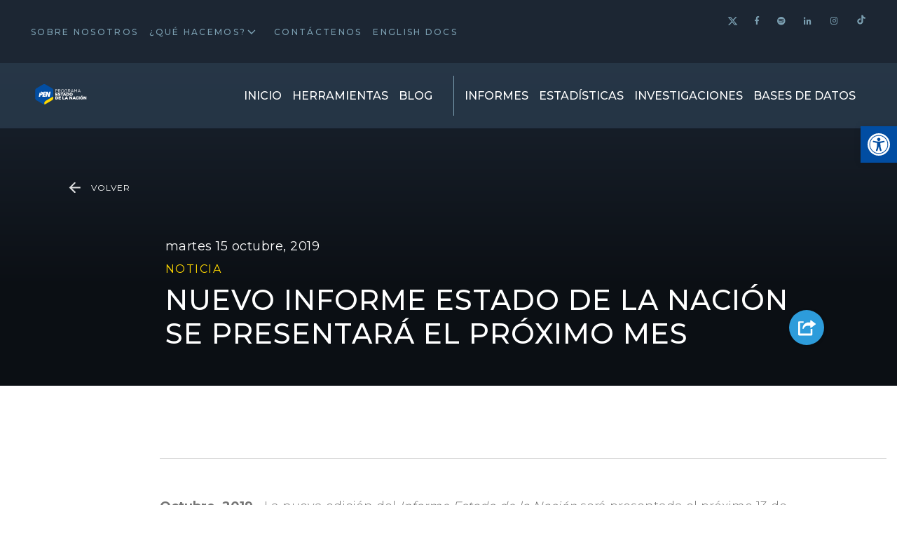

--- FILE ---
content_type: text/html; charset=UTF-8
request_url: https://estadonacion.or.cr/nuevo-informe-estado-de-la-nacion-se-presentara-el-proximo-mes/
body_size: 19994
content:

<!doctype html>
<html class="h-100" lang="es-CR" prefix="og: http://ogp.me/ns# fb: http://ogp.me/ns/fb#">
	<head>
    <!-- Google Tag Manager -->
    <script>(function(w,d,s,l,i){w[l]=w[l]||[];w[l].push({'gtm.start':
    new Date().getTime(),event:'gtm.js'});var f=d.getElementsByTagName(s)[0],
    j=d.createElement(s),dl=l!='dataLayer'?'&l='+l:'';j.async=true;j.src=
    'https://www.googletagmanager.com/gtm.js?id='+i+dl;f.parentNode.insertBefore(j,f);
    })(window,document,'script','dataLayer','GTM-NCH2P49');</script>
    <!-- End Google Tag Manager -->
    <script src="https://code.jquery.com/jquery-3.5.1.slim.min.js" integrity="sha384-DfXdz2htPH0lsSSs5nCTpuj/zy4C+OGpamoFVy38MVBnE+IbbVYUew+OrCXaRkfj" crossorigin="anonymous"></script>
    <script src="https://cdn.jsdelivr.net/npm/bootstrap@4.5.3/dist/js/bootstrap.bundle.min.js" integrity="sha384-ho+j7jyWK8fNQe+A12Hb8AhRq26LrZ/JpcUGGOn+Y7RsweNrtN/tE3MoK7ZeZDyx" crossorigin="anonymous"></script>

    	<title>Nuevo Informe Estado de la Nación se presentará el próximo mes - Programa Estado Nación : Programa Estado Nación</title>
    	<link href="//www.google-analytics.com" rel="dns-prefetch">
      <link href="https://estadonacion.or.cr/wp-content/themes/pen/public-build/img/favicons/favicon.ico" rel="shortcut icon">

      <meta http-equiv="X-UA-Compatible" content="IE=edge,chrome=1">
    	<meta name="viewport" content="width=device-width, initial-scale=1.0">
    	<meta name="description" content="Buscamos mejorar el acceso a información amplia, oportuna y veraz sobre el desarrollo humano sostenible en Costa Rica y Centroamérica.">
      <meta charset="UTF-8">
      <meta name="facebook-domain-verification" content="bkfwphmzbbn2geo1qdznh49rpibf36" />
      <link rel="apple-touch-icon-precomposed" sizes="57x57" href="https://estadonacion.or.cr/wp-content/themes/pen/public-build/img/favicons/apple-touch-icon-57x57.png"/>
<link rel="apple-touch-icon-precomposed" sizes="114x114" href="https://estadonacion.or.cr/wp-content/themes/pen/public-build/img/favicons/apple-touch-icon-114x114.png"/>
<link rel="apple-touch-icon-precomposed" sizes="72x72" href="https://estadonacion.or.cr/wp-content/themes/pen/public-build/img/favicons/apple-touch-icon-72x72.png"/>
<link rel="apple-touch-icon-precomposed" sizes="144x144" href="https://estadonacion.or.cr/wp-content/themes/pen/public-build/img/favicons/apple-touch-icon-144x144.png"/>
<link rel="apple-touch-icon-precomposed" sizes="120x120" href="https://estadonacion.or.cr/wp-content/themes/pen/public-build/img/favicons/apple-touch-icon-120x120.png"/>
<link rel="apple-touch-icon-precomposed" sizes="152x152" href="https://estadonacion.or.cr/wp-content/themes/pen/public-build/img/favicons/apple-touch-icon-152x152.png"/>
<link rel="icon" type="image/png" href="https://estadonacion.or.cr/wp-content/themes/pen/public-build/img/favicons/favicon-32x32.png" sizes="32x32"/>
<link rel="icon" type="image/png" href="https://estadonacion.or.cr/wp-content/themes/pen/public-build/img/favicons/favicon-16x16.png" sizes="16x16"/>
<meta name="application-name" content="Programa Estado Nación"/>
<meta name="msapplication-TileImage" content="https://estadonacion.or.cr/wp-content/themes/pen/public-build/img/favicons/mstile-144x144.png"/>

    <meta name='robots' content='index, follow, max-image-preview:large, max-snippet:-1, max-video-preview:-1' />

	<!-- This site is optimized with the Yoast SEO plugin v24.5 - https://yoast.com/wordpress/plugins/seo/ -->
	<link rel="canonical" href="https://estadonacion.or.cr/nuevo-informe-estado-de-la-nacion-se-presentara-el-proximo-mes/" />
	<meta name="twitter:label1" content="Written by" />
	<meta name="twitter:data1" content="malfaro@estadonacion.or.cr" />
	<script type="application/ld+json" class="yoast-schema-graph">{"@context":"https://schema.org","@graph":[{"@type":"WebPage","@id":"https://estadonacion.or.cr/nuevo-informe-estado-de-la-nacion-se-presentara-el-proximo-mes/","url":"https://estadonacion.or.cr/nuevo-informe-estado-de-la-nacion-se-presentara-el-proximo-mes/","name":"Nuevo Informe Estado de la Nación se presentará el próximo mes - Programa Estado Nación","isPartOf":{"@id":"https://estadonacion.or.cr/#website"},"datePublished":"2019-10-15T20:59:30+00:00","dateModified":"2019-10-15T20:59:32+00:00","author":{"@id":"https://estadonacion.or.cr/#/schema/person/892396b129dab18e805e90937eb2d6ee"},"breadcrumb":{"@id":"https://estadonacion.or.cr/nuevo-informe-estado-de-la-nacion-se-presentara-el-proximo-mes/#breadcrumb"},"inLanguage":"es-CR","potentialAction":[{"@type":"ReadAction","target":["https://estadonacion.or.cr/nuevo-informe-estado-de-la-nacion-se-presentara-el-proximo-mes/"]}]},{"@type":"BreadcrumbList","@id":"https://estadonacion.or.cr/nuevo-informe-estado-de-la-nacion-se-presentara-el-proximo-mes/#breadcrumb","itemListElement":[{"@type":"ListItem","position":1,"name":"Home","item":"https://estadonacion.or.cr/"},{"@type":"ListItem","position":2,"name":"Blog","item":"https://estadonacion.or.cr/blog/"},{"@type":"ListItem","position":3,"name":"Nuevo Informe Estado de la Nación se presentará el próximo mes"}]},{"@type":"WebSite","@id":"https://estadonacion.or.cr/#website","url":"https://estadonacion.or.cr/","name":"Programa Estado Nación","description":"Buscamos mejorar el acceso a información amplia, oportuna y veraz sobre el desarrollo humano sostenible en Costa Rica y Centroamérica.","potentialAction":[{"@type":"SearchAction","target":{"@type":"EntryPoint","urlTemplate":"https://estadonacion.or.cr/?s={search_term_string}"},"query-input":{"@type":"PropertyValueSpecification","valueRequired":true,"valueName":"search_term_string"}}],"inLanguage":"es-CR"},{"@type":"Person","@id":"https://estadonacion.or.cr/#/schema/person/892396b129dab18e805e90937eb2d6ee","name":"malfaro@estadonacion.or.cr","image":{"@type":"ImageObject","inLanguage":"es-CR","@id":"https://estadonacion.or.cr/#/schema/person/image/","url":"https://secure.gravatar.com/avatar/f982c4d9f4f94429b1fd9c60d607e847?s=96&d=mm&r=g","contentUrl":"https://secure.gravatar.com/avatar/f982c4d9f4f94429b1fd9c60d607e847?s=96&d=mm&r=g","caption":"malfaro@estadonacion.or.cr"},"url":"https://estadonacion.or.cr/author/malfaroestadonacion-or-cr/"}]}</script>
	<!-- / Yoast SEO plugin. -->


<link rel='dns-prefetch' href='//www.googletagmanager.com' />
<link rel='dns-prefetch' href='//s7.addthis.com' />
<link rel='dns-prefetch' href='//www.google.com' />
<link rel='dns-prefetch' href='//fonts.googleapis.com' />
<script type="text/javascript">
/* <![CDATA[ */
window._wpemojiSettings = {"baseUrl":"https:\/\/s.w.org\/images\/core\/emoji\/15.0.3\/72x72\/","ext":".png","svgUrl":"https:\/\/s.w.org\/images\/core\/emoji\/15.0.3\/svg\/","svgExt":".svg","source":{"concatemoji":"https:\/\/estadonacion.or.cr\/wp-includes\/js\/wp-emoji-release.min.js?ver=9629496b9aac1b8e2d1534eefe46be5d"}};
/*! This file is auto-generated */
!function(i,n){var o,s,e;function c(e){try{var t={supportTests:e,timestamp:(new Date).valueOf()};sessionStorage.setItem(o,JSON.stringify(t))}catch(e){}}function p(e,t,n){e.clearRect(0,0,e.canvas.width,e.canvas.height),e.fillText(t,0,0);var t=new Uint32Array(e.getImageData(0,0,e.canvas.width,e.canvas.height).data),r=(e.clearRect(0,0,e.canvas.width,e.canvas.height),e.fillText(n,0,0),new Uint32Array(e.getImageData(0,0,e.canvas.width,e.canvas.height).data));return t.every(function(e,t){return e===r[t]})}function u(e,t,n){switch(t){case"flag":return n(e,"\ud83c\udff3\ufe0f\u200d\u26a7\ufe0f","\ud83c\udff3\ufe0f\u200b\u26a7\ufe0f")?!1:!n(e,"\ud83c\uddfa\ud83c\uddf3","\ud83c\uddfa\u200b\ud83c\uddf3")&&!n(e,"\ud83c\udff4\udb40\udc67\udb40\udc62\udb40\udc65\udb40\udc6e\udb40\udc67\udb40\udc7f","\ud83c\udff4\u200b\udb40\udc67\u200b\udb40\udc62\u200b\udb40\udc65\u200b\udb40\udc6e\u200b\udb40\udc67\u200b\udb40\udc7f");case"emoji":return!n(e,"\ud83d\udc26\u200d\u2b1b","\ud83d\udc26\u200b\u2b1b")}return!1}function f(e,t,n){var r="undefined"!=typeof WorkerGlobalScope&&self instanceof WorkerGlobalScope?new OffscreenCanvas(300,150):i.createElement("canvas"),a=r.getContext("2d",{willReadFrequently:!0}),o=(a.textBaseline="top",a.font="600 32px Arial",{});return e.forEach(function(e){o[e]=t(a,e,n)}),o}function t(e){var t=i.createElement("script");t.src=e,t.defer=!0,i.head.appendChild(t)}"undefined"!=typeof Promise&&(o="wpEmojiSettingsSupports",s=["flag","emoji"],n.supports={everything:!0,everythingExceptFlag:!0},e=new Promise(function(e){i.addEventListener("DOMContentLoaded",e,{once:!0})}),new Promise(function(t){var n=function(){try{var e=JSON.parse(sessionStorage.getItem(o));if("object"==typeof e&&"number"==typeof e.timestamp&&(new Date).valueOf()<e.timestamp+604800&&"object"==typeof e.supportTests)return e.supportTests}catch(e){}return null}();if(!n){if("undefined"!=typeof Worker&&"undefined"!=typeof OffscreenCanvas&&"undefined"!=typeof URL&&URL.createObjectURL&&"undefined"!=typeof Blob)try{var e="postMessage("+f.toString()+"("+[JSON.stringify(s),u.toString(),p.toString()].join(",")+"));",r=new Blob([e],{type:"text/javascript"}),a=new Worker(URL.createObjectURL(r),{name:"wpTestEmojiSupports"});return void(a.onmessage=function(e){c(n=e.data),a.terminate(),t(n)})}catch(e){}c(n=f(s,u,p))}t(n)}).then(function(e){for(var t in e)n.supports[t]=e[t],n.supports.everything=n.supports.everything&&n.supports[t],"flag"!==t&&(n.supports.everythingExceptFlag=n.supports.everythingExceptFlag&&n.supports[t]);n.supports.everythingExceptFlag=n.supports.everythingExceptFlag&&!n.supports.flag,n.DOMReady=!1,n.readyCallback=function(){n.DOMReady=!0}}).then(function(){return e}).then(function(){var e;n.supports.everything||(n.readyCallback(),(e=n.source||{}).concatemoji?t(e.concatemoji):e.wpemoji&&e.twemoji&&(t(e.twemoji),t(e.wpemoji)))}))}((window,document),window._wpemojiSettings);
/* ]]> */
</script>
<style id='wp-emoji-styles-inline-css' type='text/css'>

	img.wp-smiley, img.emoji {
		display: inline !important;
		border: none !important;
		box-shadow: none !important;
		height: 1em !important;
		width: 1em !important;
		margin: 0 0.07em !important;
		vertical-align: -0.1em !important;
		background: none !important;
		padding: 0 !important;
	}
</style>
<link rel='stylesheet' id='wp-block-library-css' href='https://estadonacion.or.cr/wp-includes/css/dist/block-library/style.min.css?ver=9629496b9aac1b8e2d1534eefe46be5d' type='text/css' media='all' />
<style id='classic-theme-styles-inline-css' type='text/css'>
/*! This file is auto-generated */
.wp-block-button__link{color:#fff;background-color:#32373c;border-radius:9999px;box-shadow:none;text-decoration:none;padding:calc(.667em + 2px) calc(1.333em + 2px);font-size:1.125em}.wp-block-file__button{background:#32373c;color:#fff;text-decoration:none}
</style>
<style id='global-styles-inline-css' type='text/css'>
body{--wp--preset--color--black: #000000;--wp--preset--color--cyan-bluish-gray: #abb8c3;--wp--preset--color--white: #ffffff;--wp--preset--color--pale-pink: #f78da7;--wp--preset--color--vivid-red: #cf2e2e;--wp--preset--color--luminous-vivid-orange: #ff6900;--wp--preset--color--luminous-vivid-amber: #fcb900;--wp--preset--color--light-green-cyan: #7bdcb5;--wp--preset--color--vivid-green-cyan: #00d084;--wp--preset--color--pale-cyan-blue: #8ed1fc;--wp--preset--color--vivid-cyan-blue: #0693e3;--wp--preset--color--vivid-purple: #9b51e0;--wp--preset--gradient--vivid-cyan-blue-to-vivid-purple: linear-gradient(135deg,rgba(6,147,227,1) 0%,rgb(155,81,224) 100%);--wp--preset--gradient--light-green-cyan-to-vivid-green-cyan: linear-gradient(135deg,rgb(122,220,180) 0%,rgb(0,208,130) 100%);--wp--preset--gradient--luminous-vivid-amber-to-luminous-vivid-orange: linear-gradient(135deg,rgba(252,185,0,1) 0%,rgba(255,105,0,1) 100%);--wp--preset--gradient--luminous-vivid-orange-to-vivid-red: linear-gradient(135deg,rgba(255,105,0,1) 0%,rgb(207,46,46) 100%);--wp--preset--gradient--very-light-gray-to-cyan-bluish-gray: linear-gradient(135deg,rgb(238,238,238) 0%,rgb(169,184,195) 100%);--wp--preset--gradient--cool-to-warm-spectrum: linear-gradient(135deg,rgb(74,234,220) 0%,rgb(151,120,209) 20%,rgb(207,42,186) 40%,rgb(238,44,130) 60%,rgb(251,105,98) 80%,rgb(254,248,76) 100%);--wp--preset--gradient--blush-light-purple: linear-gradient(135deg,rgb(255,206,236) 0%,rgb(152,150,240) 100%);--wp--preset--gradient--blush-bordeaux: linear-gradient(135deg,rgb(254,205,165) 0%,rgb(254,45,45) 50%,rgb(107,0,62) 100%);--wp--preset--gradient--luminous-dusk: linear-gradient(135deg,rgb(255,203,112) 0%,rgb(199,81,192) 50%,rgb(65,88,208) 100%);--wp--preset--gradient--pale-ocean: linear-gradient(135deg,rgb(255,245,203) 0%,rgb(182,227,212) 50%,rgb(51,167,181) 100%);--wp--preset--gradient--electric-grass: linear-gradient(135deg,rgb(202,248,128) 0%,rgb(113,206,126) 100%);--wp--preset--gradient--midnight: linear-gradient(135deg,rgb(2,3,129) 0%,rgb(40,116,252) 100%);--wp--preset--font-size--small: 13px;--wp--preset--font-size--medium: 20px;--wp--preset--font-size--large: 36px;--wp--preset--font-size--x-large: 42px;--wp--preset--spacing--20: 0.44rem;--wp--preset--spacing--30: 0.67rem;--wp--preset--spacing--40: 1rem;--wp--preset--spacing--50: 1.5rem;--wp--preset--spacing--60: 2.25rem;--wp--preset--spacing--70: 3.38rem;--wp--preset--spacing--80: 5.06rem;--wp--preset--shadow--natural: 6px 6px 9px rgba(0, 0, 0, 0.2);--wp--preset--shadow--deep: 12px 12px 50px rgba(0, 0, 0, 0.4);--wp--preset--shadow--sharp: 6px 6px 0px rgba(0, 0, 0, 0.2);--wp--preset--shadow--outlined: 6px 6px 0px -3px rgba(255, 255, 255, 1), 6px 6px rgba(0, 0, 0, 1);--wp--preset--shadow--crisp: 6px 6px 0px rgba(0, 0, 0, 1);}:where(.is-layout-flex){gap: 0.5em;}:where(.is-layout-grid){gap: 0.5em;}body .is-layout-flex{display: flex;}body .is-layout-flex{flex-wrap: wrap;align-items: center;}body .is-layout-flex > *{margin: 0;}body .is-layout-grid{display: grid;}body .is-layout-grid > *{margin: 0;}:where(.wp-block-columns.is-layout-flex){gap: 2em;}:where(.wp-block-columns.is-layout-grid){gap: 2em;}:where(.wp-block-post-template.is-layout-flex){gap: 1.25em;}:where(.wp-block-post-template.is-layout-grid){gap: 1.25em;}.has-black-color{color: var(--wp--preset--color--black) !important;}.has-cyan-bluish-gray-color{color: var(--wp--preset--color--cyan-bluish-gray) !important;}.has-white-color{color: var(--wp--preset--color--white) !important;}.has-pale-pink-color{color: var(--wp--preset--color--pale-pink) !important;}.has-vivid-red-color{color: var(--wp--preset--color--vivid-red) !important;}.has-luminous-vivid-orange-color{color: var(--wp--preset--color--luminous-vivid-orange) !important;}.has-luminous-vivid-amber-color{color: var(--wp--preset--color--luminous-vivid-amber) !important;}.has-light-green-cyan-color{color: var(--wp--preset--color--light-green-cyan) !important;}.has-vivid-green-cyan-color{color: var(--wp--preset--color--vivid-green-cyan) !important;}.has-pale-cyan-blue-color{color: var(--wp--preset--color--pale-cyan-blue) !important;}.has-vivid-cyan-blue-color{color: var(--wp--preset--color--vivid-cyan-blue) !important;}.has-vivid-purple-color{color: var(--wp--preset--color--vivid-purple) !important;}.has-black-background-color{background-color: var(--wp--preset--color--black) !important;}.has-cyan-bluish-gray-background-color{background-color: var(--wp--preset--color--cyan-bluish-gray) !important;}.has-white-background-color{background-color: var(--wp--preset--color--white) !important;}.has-pale-pink-background-color{background-color: var(--wp--preset--color--pale-pink) !important;}.has-vivid-red-background-color{background-color: var(--wp--preset--color--vivid-red) !important;}.has-luminous-vivid-orange-background-color{background-color: var(--wp--preset--color--luminous-vivid-orange) !important;}.has-luminous-vivid-amber-background-color{background-color: var(--wp--preset--color--luminous-vivid-amber) !important;}.has-light-green-cyan-background-color{background-color: var(--wp--preset--color--light-green-cyan) !important;}.has-vivid-green-cyan-background-color{background-color: var(--wp--preset--color--vivid-green-cyan) !important;}.has-pale-cyan-blue-background-color{background-color: var(--wp--preset--color--pale-cyan-blue) !important;}.has-vivid-cyan-blue-background-color{background-color: var(--wp--preset--color--vivid-cyan-blue) !important;}.has-vivid-purple-background-color{background-color: var(--wp--preset--color--vivid-purple) !important;}.has-black-border-color{border-color: var(--wp--preset--color--black) !important;}.has-cyan-bluish-gray-border-color{border-color: var(--wp--preset--color--cyan-bluish-gray) !important;}.has-white-border-color{border-color: var(--wp--preset--color--white) !important;}.has-pale-pink-border-color{border-color: var(--wp--preset--color--pale-pink) !important;}.has-vivid-red-border-color{border-color: var(--wp--preset--color--vivid-red) !important;}.has-luminous-vivid-orange-border-color{border-color: var(--wp--preset--color--luminous-vivid-orange) !important;}.has-luminous-vivid-amber-border-color{border-color: var(--wp--preset--color--luminous-vivid-amber) !important;}.has-light-green-cyan-border-color{border-color: var(--wp--preset--color--light-green-cyan) !important;}.has-vivid-green-cyan-border-color{border-color: var(--wp--preset--color--vivid-green-cyan) !important;}.has-pale-cyan-blue-border-color{border-color: var(--wp--preset--color--pale-cyan-blue) !important;}.has-vivid-cyan-blue-border-color{border-color: var(--wp--preset--color--vivid-cyan-blue) !important;}.has-vivid-purple-border-color{border-color: var(--wp--preset--color--vivid-purple) !important;}.has-vivid-cyan-blue-to-vivid-purple-gradient-background{background: var(--wp--preset--gradient--vivid-cyan-blue-to-vivid-purple) !important;}.has-light-green-cyan-to-vivid-green-cyan-gradient-background{background: var(--wp--preset--gradient--light-green-cyan-to-vivid-green-cyan) !important;}.has-luminous-vivid-amber-to-luminous-vivid-orange-gradient-background{background: var(--wp--preset--gradient--luminous-vivid-amber-to-luminous-vivid-orange) !important;}.has-luminous-vivid-orange-to-vivid-red-gradient-background{background: var(--wp--preset--gradient--luminous-vivid-orange-to-vivid-red) !important;}.has-very-light-gray-to-cyan-bluish-gray-gradient-background{background: var(--wp--preset--gradient--very-light-gray-to-cyan-bluish-gray) !important;}.has-cool-to-warm-spectrum-gradient-background{background: var(--wp--preset--gradient--cool-to-warm-spectrum) !important;}.has-blush-light-purple-gradient-background{background: var(--wp--preset--gradient--blush-light-purple) !important;}.has-blush-bordeaux-gradient-background{background: var(--wp--preset--gradient--blush-bordeaux) !important;}.has-luminous-dusk-gradient-background{background: var(--wp--preset--gradient--luminous-dusk) !important;}.has-pale-ocean-gradient-background{background: var(--wp--preset--gradient--pale-ocean) !important;}.has-electric-grass-gradient-background{background: var(--wp--preset--gradient--electric-grass) !important;}.has-midnight-gradient-background{background: var(--wp--preset--gradient--midnight) !important;}.has-small-font-size{font-size: var(--wp--preset--font-size--small) !important;}.has-medium-font-size{font-size: var(--wp--preset--font-size--medium) !important;}.has-large-font-size{font-size: var(--wp--preset--font-size--large) !important;}.has-x-large-font-size{font-size: var(--wp--preset--font-size--x-large) !important;}
.wp-block-navigation a:where(:not(.wp-element-button)){color: inherit;}
:where(.wp-block-post-template.is-layout-flex){gap: 1.25em;}:where(.wp-block-post-template.is-layout-grid){gap: 1.25em;}
:where(.wp-block-columns.is-layout-flex){gap: 2em;}:where(.wp-block-columns.is-layout-grid){gap: 2em;}
.wp-block-pullquote{font-size: 1.5em;line-height: 1.6;}
</style>
<link rel='stylesheet' id='pojo-a11y-css' href='https://estadonacion.or.cr/wp-content/plugins/pojo-accessibility/modules/legacy/assets/css/style.min.css?ver=1.0.0' type='text/css' media='all' />
<link rel='stylesheet' id='custom-css-css' href='https://estadonacion.or.cr/wp-content/themes/pen/custom-css/custom.css?v=1.3&#038;ver=9629496b9aac1b8e2d1534eefe46be5d' type='text/css' media='all' />
<link rel='stylesheet' id='css-css' href='https://estadonacion.or.cr/wp-content/themes/pen/public-build/css/styles.min.css?_=0.0.80' type='text/css' media='all' />
<link rel='stylesheet' id='custom-google-fonts-css' href='https://fonts.googleapis.com/css?family=IBM+Plex+Sans%3A300%2C400%2C400i%2C500%2C600%2C600i&#038;ver=9629496b9aac1b8e2d1534eefe46be5d' type='text/css' media='all' />
<link rel='stylesheet' id='custom-google-fonts-titles-css' href='https://fonts.googleapis.com/css?family=Montserrat%3A300%2C400%2C500%2C700&#038;ver=9629496b9aac1b8e2d1534eefe46be5d' type='text/css' media='all' />
<link rel='stylesheet' id='custom-style-min-css' href='https://estadonacion.or.cr/wp-content/themes/pen/public/css/custom-style.min.css?ver=9629496b9aac1b8e2d1534eefe46be5d' type='text/css' media='all' />
<script type="text/javascript" src="https://estadonacion.or.cr/wp-includes/js/jquery/jquery.min.js?ver=3.7.1" id="jquery-core-js"></script>
<script type="text/javascript" src="https://estadonacion.or.cr/wp-includes/js/jquery/jquery-migrate.min.js?ver=3.4.1" id="jquery-migrate-js"></script>

<!-- Google tag (gtag.js) snippet added by Site Kit -->
<!-- Fragmento de Google Analytics añadido por Site Kit -->
<script type="text/javascript" src="https://www.googletagmanager.com/gtag/js?id=G-P8HHLHRZ83" id="google_gtagjs-js" async></script>
<script type="text/javascript" id="google_gtagjs-js-after">
/* <![CDATA[ */
window.dataLayer = window.dataLayer || [];function gtag(){dataLayer.push(arguments);}
gtag("set","linker",{"domains":["estadonacion.or.cr"]});
gtag("js", new Date());
gtag("set", "developer_id.dZTNiMT", true);
gtag("config", "G-P8HHLHRZ83");
/* ]]> */
</script>
<link rel="https://api.w.org/" href="https://estadonacion.or.cr/wp-json/" /><link rel="alternate" type="application/json" href="https://estadonacion.or.cr/wp-json/wp/v2/posts/4622" /><link rel="alternate" type="application/json+oembed" href="https://estadonacion.or.cr/wp-json/oembed/1.0/embed?url=https%3A%2F%2Festadonacion.or.cr%2Fnuevo-informe-estado-de-la-nacion-se-presentara-el-proximo-mes%2F" />
<link rel="alternate" type="text/xml+oembed" href="https://estadonacion.or.cr/wp-json/oembed/1.0/embed?url=https%3A%2F%2Festadonacion.or.cr%2Fnuevo-informe-estado-de-la-nacion-se-presentara-el-proximo-mes%2F&#038;format=xml" />
<meta name="generator" content="Site Kit by Google 1.171.0" /><style type="text/css">
#pojo-a11y-toolbar .pojo-a11y-toolbar-toggle a{ background-color: #014da2;	color: #ffffff;}
#pojo-a11y-toolbar .pojo-a11y-toolbar-overlay, #pojo-a11y-toolbar .pojo-a11y-toolbar-overlay ul.pojo-a11y-toolbar-items.pojo-a11y-links{ border-color: #014da2;}
body.pojo-a11y-focusable a:focus{ outline-style: solid !important;	outline-width: 1px !important;	outline-color: #FF0000 !important;}
#pojo-a11y-toolbar{ top: 25vh !important;}
#pojo-a11y-toolbar .pojo-a11y-toolbar-overlay{ background-color: #ffffff;}
#pojo-a11y-toolbar .pojo-a11y-toolbar-overlay ul.pojo-a11y-toolbar-items li.pojo-a11y-toolbar-item a, #pojo-a11y-toolbar .pojo-a11y-toolbar-overlay p.pojo-a11y-toolbar-title{ color: #333333;}
#pojo-a11y-toolbar .pojo-a11y-toolbar-overlay ul.pojo-a11y-toolbar-items li.pojo-a11y-toolbar-item a.active{ background-color: #014da2;	color: #ffffff;}
@media (max-width: 767px) { #pojo-a11y-toolbar { top: 250px !important; } }</style>		<style type="text/css" id="wp-custom-css">
			.page-id-24 .card-informe__img{
	display: block;
}
a.link-menu.twitter svg {
	width:14.5px;
	height:14.5px;
    fill: #7b9fb1;
  transition: fill 0.2s ease-in-out;
}
a.link-menu.twitter svg:hover {
    fill: #fff;
	transition: fill 0.2s ease-in-out;
  
}
a.link-menu.twitter {
    position: relative;
    top: 3px;
}

a.link-menu.tiktok {
    top: 1px;
    position: relative;
}

.mantenimiento{
	text-align: center;
	padding: 15% 0px 10%;
	background: url('https://estadisticas.estadonacion.or.cr/static/media/banner-estadistica.fe524e4c.webp')
}

.mant-title {
    color: #fff;
    font-size: 60px;
    font-style: italic;
    font-weight: 600;
    line-height: 1;
    text-transform: uppercase;
    margin: 0 0 1.2rem;
    word-break: break-word;
}

.mant-contenido {
    color: #fff;
    font-size: 21px;
    margin-bottom: 0;
    text-align: center;
}

.mant-boton {
    color: #fff!important;
    background: red !important;
    border-color: #7b9fb1!important;
    font-size: 1.5rem!important;
    border-radius: 10px;
    text-decoration: none;
    padding: 10px 40px;
    font-weight: bold;
}

.cont-btn{
	padding: 50px 0px;
}

@media (min-width: 320px) and (max-width: 720px){
	.mantenimiento {
    text-align: center;
    padding: 70% 0px 10%;
}
	
	.mant-title {
		    font-size: 45px;
	}
	
	.page-template-templatesinvestigacion-php .btn-blue{
		display: none;
	}
	
}
		</style>
		
<!-- START - Open Graph and Twitter Card Tags 3.3.7 -->
 <!-- Facebook Open Graph -->
  <meta property="og:locale" content="es_CR"/>
  <meta property="og:site_name" content="Programa Estado Nación"/>
  <meta property="og:title" content="Nuevo Informe Estado de la Nación se presentará el próximo mes - Programa Estado Nación"/>
  <meta property="og:url" content="https://estadonacion.or.cr/nuevo-informe-estado-de-la-nacion-se-presentara-el-proximo-mes/"/>
  <meta property="og:type" content="article"/>
  <meta property="og:description" content="Buscamos mejorar el acceso a información amplia, oportuna y veraz sobre el desarrollo humano sostenible en Costa Rica y Centroamérica."/>
  <meta property="og:image" content="https://estadonacion.or.cr/wp-content/uploads/2019/10/screenshot.png"/>
  <meta property="og:image:url" content="https://estadonacion.or.cr/wp-content/uploads/2019/10/screenshot.png"/>
  <meta property="og:image:secure_url" content="https://estadonacion.or.cr/wp-content/uploads/2019/10/screenshot.png"/>
  <meta property="article:published_time" content="2019-10-15T20:59:30+00:00"/>
  <meta property="article:modified_time" content="2019-10-15T20:59:32+00:00" />
  <meta property="og:updated_time" content="2019-10-15T20:59:32+00:00" />
  <meta property="article:section" content="Noticia"/>
 <!-- Google+ / Schema.org -->
  <meta itemprop="name" content="Nuevo Informe Estado de la Nación se presentará el próximo mes - Programa Estado Nación"/>
  <meta itemprop="headline" content="Nuevo Informe Estado de la Nación se presentará el próximo mes - Programa Estado Nación"/>
  <meta itemprop="description" content="Buscamos mejorar el acceso a información amplia, oportuna y veraz sobre el desarrollo humano sostenible en Costa Rica y Centroamérica."/>
  <meta itemprop="image" content="https://estadonacion.or.cr/wp-content/uploads/2019/10/screenshot.png"/>
  <meta itemprop="datePublished" content="2019-10-15"/>
  <meta itemprop="dateModified" content="2019-10-15T20:59:32+00:00" />
  <meta itemprop="author" content="malfaro@estadonacion.or.cr"/>
  <!--<meta itemprop="publisher" content="Programa Estado Nación"/>--> <!-- To solve: The attribute publisher.itemtype has an invalid value -->
 <!-- Twitter Cards -->
  <meta name="twitter:title" content="Nuevo Informe Estado de la Nación se presentará el próximo mes - Programa Estado Nación"/>
  <meta name="twitter:url" content="https://estadonacion.or.cr/nuevo-informe-estado-de-la-nacion-se-presentara-el-proximo-mes/"/>
  <meta name="twitter:description" content="Buscamos mejorar el acceso a información amplia, oportuna y veraz sobre el desarrollo humano sostenible en Costa Rica y Centroamérica."/>
  <meta name="twitter:image" content="https://estadonacion.or.cr/wp-content/uploads/2019/10/screenshot.png"/>
  <meta name="twitter:card" content="summary_large_image"/>
 <!-- SEO -->
 <!-- Misc. tags -->
 <!-- is_singular | yoast_seo -->
<!-- END - Open Graph and Twitter Card Tags 3.3.7 -->
	
	</head>
	<body class="post-template-default single single-post postid-4622 single-format-standard d-flex flex-column h-100">
    <header class="p-f w-100 zi-1051 headerMain">
      <div class="nav-top">
  <div class="row">
    <nav class="col-lg-8">
      <ul class="ul-top-nav"><li id="menu-item-119" class="menu-item menu-item-type-post_type menu-item-object-page menu-item-119"><a title="Sobre Nosotros" href="https://estadonacion.or.cr/quienes-somos/">Sobre Nosotros</a></li>
<li id="menu-item-130" class="menu-item menu-item-type-post_type menu-item-object-page menu-item-has-children menu-item-130"><a title="¿Qué hacemos?" href="https://estadonacion.or.cr/proyectos-estadonacion/">¿Qué hacemos?</a>
<ul class="sub-menu">
	<li id="menu-item-2804" class="menu-item menu-item-type-post_type menu-item-object-page menu-item-2804"><a title="Estado de la Nación" href="https://estadonacion.or.cr/proyectos-estadonacion/">Estado de la Nación</a></li>
	<li id="menu-item-2768" class="menu-item menu-item-type-post_type menu-item-object-page menu-item-2768"><a title="Estado de la Región" href="https://estadonacion.or.cr/proyectos-estado-de-la-region/">Estado de la Región</a></li>
	<li id="menu-item-2769" class="menu-item menu-item-type-post_type menu-item-object-page menu-item-2769"><a title="Estado de la Educación" href="https://estadonacion.or.cr/proyectos-estado-de-la-educacion/">Estado de la Educación</a></li>
	<li id="menu-item-2770" class="menu-item menu-item-type-post_type menu-item-object-page menu-item-2770"><a title="Estado de la Justicia" href="https://estadonacion.or.cr/proyectos-estado-de-la-justicia/">Estado de la Justicia</a></li>
	<li id="menu-item-2767" class="menu-item menu-item-type-post_type menu-item-object-page menu-item-2767"><a title="HIPATIA" href="https://estadonacion.or.cr/proyectos-hipatia/">HIPATIA</a></li>
</ul>
</li>
<li id="menu-item-120" class="menu-item menu-item-type-post_type menu-item-object-page menu-item-120"><a title="Contáctenos" href="https://estadonacion.or.cr/contacto/">Contáctenos</a></li>
<li id="menu-item-7755" class="menu-item menu-item-type-post_type menu-item-object-page menu-item-7755"><a href="https://estadonacion.or.cr/english-docs/">English docs</a></li>
</ul>    </nav>
    <div class="col-lg-4 text-right d-none d-lg-block">

      <a aria-label="Twitter" class="link-menu twitter" target="_blank" href="https://twitter.com/EstadoNacion" class="col list-rs-icon"><!--<i class="fab fa-twitter">--><svg xmlns="http://www.w3.org/2000/svg" height="14" width="14" viewBox="0 0 512 512"><<path d="M389.2 48h70.6L305.6 224.2 487 464H345L233.7 318.6 106.5 464H35.8L200.7 275.5 26.8 48H172.4L272.9 180.9 389.2 48zM364.4 421.8h39.1L151.1 88h-42L364.4 421.8z"/></svg></i></a>
      <a aria-label="Facebook" class="link-menu" target="_blank" href="https://www.facebook.com/EstadoNacion" class="col list-rs-icon"><i class="fab fa-facebook-f"></i></a>
      <a aria-label="Spotify" class="link-menu" target="_blank" href="https://open.spotify.com/show/0P1esp632MbIiNs3vF1uEM" class="col list-rs-icon"><i class="fab fa-spotify"></i></a>
      <a aria-label="Linkedin" class="link-menu" target="_blank" href="https://www.linkedin.com/company/programa-estado-de-la-naci%C3%B3n-pen/" class="col list-rs-icon"><i class="fab fa-linkedin-in"></i></a>
      <a aria-label="Instagram" class="link-menu" target="_blank" href="https://www.instagram.com/estadonacion/" class="col list-rs-icon"><i class="fab fa-instagram"></i></a>
<a aria-label="Tiktok" class="link-menu tiktok" target="_blank" href="https://www.tiktok.com/@estadonacion" class="col list-rs-icon"><!--<i class="fab fa-tiktok"></i>-->
        <!-- Ícono TikTok SVG -->
<svg xmlns="http://www.w3.org/2000/svg" width="14" height="14" viewBox="0 0 512 512" fill="currentColor">
  <path d="M412.19,118.66a109.27,109.27,0,0,1-9.45-5.5,132.87,132.87,0,0,1-24.27-20.62c-18.1-20.71-24.86-41.72-27.35-56.43h.1C349.14,23.9,350,16,350.13,16H267.69V334.78c0,4.28,0,8.51-.18,12.69,0,.52-.05,1-.08,1.56,0,.23,0,.47-.05.71,0,.06,0,.12,0,.18a70,70,0,0,1-35.22,55.56,68.8,68.8,0,0,1-34.11,9c-38.41,0-69.54-31.32-69.54-70s31.13-70,69.54-70a68.9,68.9,0,0,1,21.41,3.39l.1-83.94a153.14,153.14,0,0,0-118,34.52,161.79,161.79,0,0,0-35.3,43.53c-3.48,6-16.61,30.11-18.2,69.24-1,22.21,5.67,45.22,8.85,54.73v.2c2,5.6,9.75,24.71,22.38,40.82A167.53,167.53,0,0,0,115,470.66v-.2l.2.2C155.11,497.78,199.36,496,199.36,496c7.66-.31,33.32,0,62.46-13.81,32.32-15.31,50.72-38.12,50.72-38.12a158.46,158.46,0,0,0,27.64-45.93c7.46-19.61,9.95-43.13,9.95-52.53V176.49c1,.6,14.32,9.41,14.32,9.41s19.19,12.3,49.13,20.31c21.48,5.7,50.42,6.9,50.42,6.9V131.27C453.86,132.37,433.27,129.17,412.19,118.66Z"/>
</svg>
      </a>
    </div>
  </div>
  <div class="nav-top__dots"></div>
</div>      <div class="nav-main">
  <div class="logo">
    <a href="https://estadonacion.or.cr">
      <img src="https://estadonacion.or.cr/wp-content/themes/pen/public-build/img/logo.svg" alt="Logo de PEN">
    </a>
  </div>
  <div class="nav-main__contact">
    <a aria-label="Icono" href="#"><i class="icon-mail"></i></a>
    <a aria-label="Icono" href="#"><i class="icon-phone"></i></a>
    <a aria-label="Icono" href="https://www.facebook.com/EstadoNacion"><i class="icon-facebook"></i></a>
  </div>
  <div class="nav-main__items">
    <nav>
      <ul class="main-clear"><li id="menu-item-2066" class="menu-item menu-item-type-post_type menu-item-object-page menu-item-home menu-item-2066"><a title="Pagina de inicio" href="https://estadonacion.or.cr/">Inicio</a></li>
<li id="menu-item-121" class="menu-item menu-item-type-post_type menu-item-object-page menu-item-121"><a title="Herramientas			" href="https://estadonacion.or.cr/herramientas/">Herramientas</a></li>
<li id="menu-item-122" class="menu-item menu-item-type-post_type menu-item-object-page current_page_parent menu-item-122"><a title="Blog			" href="https://estadonacion.or.cr/blog/">Blog</a></li>
</ul>    </nav>
    <nav>
      <ul class="main-clear"><li id="menu-item-123" class="menu-item menu-item-type-post_type menu-item-object-page menu-item-123"><a title="Informes" href="https://estadonacion.or.cr/informes/">Informes</a></li>
<li id="menu-item-6256" class="menu-item menu-item-type-custom menu-item-object-custom menu-item-6256"><a href="https://estadonacion.or.cr/estadisticas">Estadísticas</a></li>
<li id="menu-item-124" class="menu-item menu-item-type-post_type menu-item-object-page menu-item-124"><a title="Investigaciones" href="https://estadonacion.or.cr/investigaciones/">Investigaciones</a></li>
<li id="menu-item-149" class="menu-item menu-item-type-post_type menu-item-object-page menu-item-149"><a title="Bases de datos" href="https://estadonacion.or.cr/base-datos/">Bases de datos</a></li>
</ul>      <a href="#" class="nav-main__dropdown-btn">Menú</a>
    </nav>
    <button class="nav-main__mobile-icon">Menú</button>
  </div>
  <div class="nav-main__dropdown">
    <div class="shadow-soft">
      <div class="nav-main__dropdown-items container bg-white">
        <div class="row justify-content-center">
          <div class="mb-3 mb-lg-0 col-md-4 col-lg-3 text-center card-infografico px-2">
  <a href="https://www.estadonacion.or.cr/base-datos/">
    <div class='py-3 shadow-right'>    <div class="card-infografico__image fill">
      <div class="card-infografico__image-inner">
        <svg width="62" height="62" viewBox="0 0 62 62" fill="none" xmlns="http://www.w3.org/2000/svg">
  <g clip-path="url(#clip0)">
  <path d="M57.58 12C57.35 11.18 57.02 10.39 56.6 9.64L59.72 6.52L55.48 2.28L52.36 5.4C51.61 4.98 50.82 4.65 50 4.41V0H44V4.41C43.18 4.64 42.39 4.97 41.64 5.39L38.52 2.27L34.28 6.51L37.4 9.63C36.98 10.38 36.65 11.17 36.42 11.99H32V17.99H36.42C36.62 18.68 36.89 19.35 37.22 19.99H24V27.99V29.99V35.99H20V59.99H16V26H12V10H28V0H10V9V10V26H6V60H2V13H0V62H49V60H44V46H40V42H56V32H38V41V42V46H34V60H30V36H26V30H42V24.79C42.64 25.12 43.31 25.39 44 25.59V30H50V25.58C50.82 25.35 51.61 25.02 52.36 24.6L55.48 27.72L59.72 23.48L56.6 20.36C57.02 19.61 57.35 18.82 57.58 18H62V12H57.58ZM12 2H26V8H12V2ZM40 34H54V40H40V34ZM8 28H14V60H8V28ZM36 48H42V60H36V48ZM28 60H22V38H28V60ZM40 28H26V22H40V28ZM60 16H55.98L55.82 16.8C55.59 17.93 55.15 18.99 54.51 19.96L54.06 20.64L56.9 23.48L55.49 24.89L52.65 22.05L51.97 22.5C51 23.14 49.94 23.58 48.81 23.81L48 23.98V28H46V23.98L45.2 23.82C44.07 23.59 43.01 23.15 42.04 22.51L42 22.48V20H39.43L39.49 19.96C38.85 18.99 38.41 17.93 38.18 16.8L38.02 16H34V14H38.02L38.18 13.2C38.41 12.07 38.85 11.01 39.49 10.04L39.94 9.36L37.1 6.51L38.51 5.1L41.35 7.94L42.03 7.49C43 6.85 44.06 6.41 45.19 6.18L46 6.02V2H48V6.02L48.8 6.18C49.93 6.41 50.99 6.85 51.96 7.49L52.64 7.94L55.48 5.1L56.89 6.51L54.05 9.35L54.5 10.03C55.14 11 55.58 12.06 55.81 13.19L55.97 13.99H60V16Z" fill="#1362A0"/>
  <path d="M47 10C44.24 10 42 12.24 42 15C42 17.76 44.24 20 47 20C49.76 20 52 17.76 52 15C52 12.24 49.76 10 47 10ZM47 18C45.35 18 44 16.65 44 15C44 13.35 45.35 12 47 12C48.65 12 50 13.35 50 15C50 16.65 48.65 18 47 18Z" fill="#1362A0"/>
  <path d="M24 4H18V6H24V4Z" fill="#1362A0"/>
  <path d="M16 4H14V6H16V4Z" fill="#1362A0"/>
  <path d="M52 36H46V38H52V36Z" fill="#1362A0"/>
  <path d="M44 36H42V38H44V36Z" fill="#1362A0"/>
  <path d="M38 24H32V26H38V24Z" fill="#1362A0"/>
  <path d="M30 24H28V26H30V24Z" fill="#1362A0"/>
  <path d="M2 5.41009L6.29 9.71009L7.71 8.29009L0 0.590088V11.0001H2V5.41009Z" fill="#1362A0"/>
  <path d="M52.29 55.71L56.59 60H51V62H61.41L53.71 54.29L52.29 55.71Z" fill="#1362A0"/>
  </g>
  <defs>
  <clipPath id="clip0">
  <rect width="62" height="62" fill="white"/>
  </clipPath>
  </defs>
</svg>
      </div>
    </div>
    
  <h3 class="font-hero-subtitulo mb-3 mt-0">Base de Datos</h3>

  <p class="my-0">Colección de bases de datos nuestras y de otros.</p>

    </div>  </a>
</div>
<div class="mb-3 mb-lg-0 col-md-4 col-lg-3 text-center card-infografico px-2">
  <a href="https://estadonacion.or.cr/investigaciones/">
    <div class='py-3 shadow-right'>    <div class="card-infografico__image fill">
      <div class="card-infografico__image-inner">
        <svg width="62" height="62" viewBox="0 0 62 62" fill="none" xmlns="http://www.w3.org/2000/svg">
<path d="M39 0C26.32 0 16 10.32 16 23C16 26.92 16.99 30.62 18.73 33.86L17 35.59L14.71 33.3L13.3 34.71L15.59 37L14 38.59L11.71 36.3L10.3 37.71L12.59 40L1.95 50.64C0.69 51.89 0 53.56 0 55.34C0 59.01 2.99 62 6.66 62C8.44 62 10.11 61.31 11.37 60.05L22 49.41L24.29 51.7L25.7 50.29L23.41 48L25 46.41L27.29 48.7L28.7 47.29L26.41 45L28.14 43.27C31.38 45.01 35.08 46 39 46C51.68 46 62 35.68 62 23C62 10.32 51.68 0 39 0ZM9.95 58.64C9.07 59.52 7.9 60 6.66 60C4.09 60 2 57.91 2 55.34C2 54.1 2.48 52.93 3.36 52.05L14 41.41L20.59 48L9.95 58.64ZM22 46.59L15.41 40L17 38.41L23.59 45L22 46.59ZM25 43.59L18.41 37L19.78 35.63C21.51 38.25 23.75 40.49 26.37 42.22L25 43.59ZM39 44C28.44 44 19.7 36.16 18.24 26H25.51L29.98 19.74L38.98 32.74L48.96 18.76L52.46 24H56V22H53.54L49.03 15.24L39.01 29.26L30.01 16.26L24.49 24H18.06C18.03 23.67 18 23.34 18 23C18 22.66 18.03 22.33 18.05 22H20V20H18.24C19.7 9.84 28.44 2 39 2C50.24 2 59.42 10.89 59.95 22H58V24H59.95C59.92 24.68 59.86 25.34 59.76 26H56V28H59.37C57.12 37.17 48.85 44 39 44Z" fill="#03579A"/>
<path d="M45.0004 5C42.7904 5 41.0004 6.79 41.0004 9C41.0004 9.8 41.2404 10.54 41.6504 11.17L37.1904 17.42L38.8204 18.58L43.1504 12.52C43.7004 12.82 44.3304 13 45.0004 13C47.2104 13 49.0004 11.21 49.0004 9C49.0004 6.79 47.2104 5 45.0004 5ZM45.0004 11C43.9004 11 43.0004 10.1 43.0004 9C43.0004 7.9 43.9004 7 45.0004 7C46.1004 7 47.0004 7.9 47.0004 9C47.0004 10.1 46.1004 11 45.0004 11Z" fill="#03579A"/>
<path d="M54 26H52V28H54V26Z" fill="#03579A"/>
<path d="M24 20H22V22H24V20Z" fill="#03579A"/>
</svg>
      </div>
    </div>
    
  <h3 class="font-hero-subtitulo mb-3 mt-0">Investigaciones</h3>

  <p class="my-0">Repositorio de investigaciones de base y muchos más.</p>

    </div>  </a>
</div>
<div class="mb-3 mb-lg-0 col-md-4 col-lg-3 text-center card-infografico px-2">
  <a href="https://www.estadonacion.or.cr/informes/">
    <div class='py-3 shadow-right'>    <div class="card-infografico__image fill">
      <div class="card-infografico__image-inner">
        <svg width="62" height="62" viewBox="0 0 62 62" fill="none" xmlns="http://www.w3.org/2000/svg">
<path d="M50 13V10H53C57.96 10 62 5.96 62 1V0H57C52.54 0 48.84 3.27 48.13 7.53C47.08 6.17 45.65 5.11 44 4.53V0H9.59L0 9.59V48H38.8C39.69 49.14 40.76 50.15 42 50.94V52H40V54H42V56H40V58H42V62H56V58H58V56H56V54H58V52H56V50.94C59.72 48.56 62 44.42 62 40C62 33.17 56.7 27.56 50 27.05V25H53C57.96 25 62 20.96 62 16V15H57C54.17 15 51.65 16.31 50 18.36V14V13ZM57 17H59.93C59.44 20.39 56.52 23 53 23H50.07C50.56 19.61 53.48 17 57 17ZM57 2H59.93C59.44 5.39 56.52 8 53 8H50.07C50.56 4.61 53.48 2 57 2ZM47.93 12H45C41.48 12 38.56 9.39 38.07 6H41C44.52 6 47.44 8.61 47.93 12ZM9 3.41V9H3.41L9 3.41ZM2 46V11H11V2H42V4.06C41.67 4.02 41.34 4 41 4H36V5C36 8.91 38.51 12.24 42 13.48V19.06C41.67 19.02 41.34 19 41 19H36V20C36 24.14 38.82 27.63 42.64 28.67C38.68 30.91 36 35.14 36 40C36 42.12 36.54 44.17 37.5 46H2ZM50.6 43.66L50 43.92V52H48V43.92L47.4 43.66C45.94 43.02 45 41.59 45 40C45 37.79 46.79 36 49 36C51.21 36 53 37.79 53 40C53 41.59 52.06 43.02 50.6 43.66ZM45 27C41.48 27 38.56 24.39 38.07 21H41C44.52 21 47.44 23.61 47.93 27H45ZM43.5 49.52C40.11 47.55 38 43.9 38 40C38 34.27 42.4 29.56 48 29.05V34.09C45.17 34.57 43 37.03 43 40C43 42.16 44.16 44.13 46 45.19V52H44V49.81L43.5 49.52ZM54 56H52V58H54V60H44V58H50V56H44V54H54V56ZM60 40C60 43.9 57.89 47.55 54.5 49.52L54 49.81V52H52V45.19C53.84 44.13 55 42.15 55 40C55 37.03 52.83 34.57 50 34.09V29.05C55.6 29.56 60 34.27 60 40ZM48 22.36C46.96 21.08 45.58 20.09 44 19.53V13.95C44.33 13.99 44.66 14.01 45 14.01H48V22.36Z" fill="#1362A0"/>
<path d="M4 44H34V26H4V44ZM6 28H32V42H6V28Z" fill="#1362A0"/>
<path d="M10 30H8V32H10V30Z" fill="#1362A0"/>
<path d="M30 30H12V32H30V30Z" fill="#1362A0"/>
<path d="M30 34H8V36H30V34Z" fill="#1362A0"/>
<path d="M30 38H28V40H30V38Z" fill="#1362A0"/>
<path d="M26 38H8V40H26V38Z" fill="#1362A0"/>
<path d="M15 4H13V6H15V4Z" fill="#1362A0"/>
<path d="M34 4H17V6H34V4Z" fill="#1362A0"/>
<path d="M34 8H13V10H34V8Z" fill="#1362A0"/>
<path d="M34 12H13V14H34V12Z" fill="#1362A0"/>
<path d="M34 16H4V18H34V16Z" fill="#1362A0"/>
<path d="M30 20H4V22H30V20Z" fill="#1362A0"/>
<path d="M34 20H32V22H34V20Z" fill="#1362A0"/>
</svg>
      </div>
    </div>
    
  <h3 class="font-hero-subtitulo mb-3 mt-0">Informes</h3>

  <p class="my-0">Explore todos los informes generados por el PEN.</p>

    </div>  </a>
</div>
<div class="mb-3 mb-lg-0 col-md-4 col-lg-3 text-center card-infografico px-2">
  <a href="https://estadonacion.or.cr/estadisticas/">
    <div class='py-3 shadow-right'>    <div class="card-infografico__image fill">
      <div class="card-infografico__image-inner">
        <svg width="62" height="62" viewBox="0 0 62 62" fill="none" xmlns="http://www.w3.org/2000/svg">
  <g clip-path="url(#clip0)">
  <path d="M57.58 12C57.35 11.18 57.02 10.39 56.6 9.64L59.72 6.52L55.48 2.28L52.36 5.4C51.61 4.98 50.82 4.65 50 4.41V0H44V4.41C43.18 4.64 42.39 4.97 41.64 5.39L38.52 2.27L34.28 6.51L37.4 9.63C36.98 10.38 36.65 11.17 36.42 11.99H32V17.99H36.42C36.62 18.68 36.89 19.35 37.22 19.99H24V27.99V29.99V35.99H20V59.99H16V26H12V10H28V0H10V9V10V26H6V60H2V13H0V62H49V60H44V46H40V42H56V32H38V41V42V46H34V60H30V36H26V30H42V24.79C42.64 25.12 43.31 25.39 44 25.59V30H50V25.58C50.82 25.35 51.61 25.02 52.36 24.6L55.48 27.72L59.72 23.48L56.6 20.36C57.02 19.61 57.35 18.82 57.58 18H62V12H57.58ZM12 2H26V8H12V2ZM40 34H54V40H40V34ZM8 28H14V60H8V28ZM36 48H42V60H36V48ZM28 60H22V38H28V60ZM40 28H26V22H40V28ZM60 16H55.98L55.82 16.8C55.59 17.93 55.15 18.99 54.51 19.96L54.06 20.64L56.9 23.48L55.49 24.89L52.65 22.05L51.97 22.5C51 23.14 49.94 23.58 48.81 23.81L48 23.98V28H46V23.98L45.2 23.82C44.07 23.59 43.01 23.15 42.04 22.51L42 22.48V20H39.43L39.49 19.96C38.85 18.99 38.41 17.93 38.18 16.8L38.02 16H34V14H38.02L38.18 13.2C38.41 12.07 38.85 11.01 39.49 10.04L39.94 9.36L37.1 6.51L38.51 5.1L41.35 7.94L42.03 7.49C43 6.85 44.06 6.41 45.19 6.18L46 6.02V2H48V6.02L48.8 6.18C49.93 6.41 50.99 6.85 51.96 7.49L52.64 7.94L55.48 5.1L56.89 6.51L54.05 9.35L54.5 10.03C55.14 11 55.58 12.06 55.81 13.19L55.97 13.99H60V16Z" fill="#1362A0"/>
  <path d="M47 10C44.24 10 42 12.24 42 15C42 17.76 44.24 20 47 20C49.76 20 52 17.76 52 15C52 12.24 49.76 10 47 10ZM47 18C45.35 18 44 16.65 44 15C44 13.35 45.35 12 47 12C48.65 12 50 13.35 50 15C50 16.65 48.65 18 47 18Z" fill="#1362A0"/>
  <path d="M24 4H18V6H24V4Z" fill="#1362A0"/>
  <path d="M16 4H14V6H16V4Z" fill="#1362A0"/>
  <path d="M52 36H46V38H52V36Z" fill="#1362A0"/>
  <path d="M44 36H42V38H44V36Z" fill="#1362A0"/>
  <path d="M38 24H32V26H38V24Z" fill="#1362A0"/>
  <path d="M30 24H28V26H30V24Z" fill="#1362A0"/>
  <path d="M2 5.41009L6.29 9.71009L7.71 8.29009L0 0.590088V11.0001H2V5.41009Z" fill="#1362A0"/>
  <path d="M52.29 55.71L56.59 60H51V62H61.41L53.71 54.29L52.29 55.71Z" fill="#1362A0"/>
  </g>
  <defs>
  <clipPath id="clip0">
  <rect width="62" height="62" fill="white"/>
  </clipPath>
  </defs>
</svg>
      </div>
    </div>
    
  <h3 class="font-hero-subtitulo mb-3 mt-0">Estadística</h3>

  <p class="my-0">Genere sus propios gráficos a partir de nuestros compendios.</p>

    </div>  </a>
</div>
        </div>
      </div>
      <div class="nav-main__search">
        <h3>O consulte un tema de interés por medio de palabras claves</h3>
        <form class="input-group p-r input-search search-general">
          <input type="search" class="form-control" placeholder="EXPLORE UN TEMA DE INTERÉS" aria-label="tema" aria-describedby="tema" required>
          <button aria-label="Boton de compartir" type="submit" class="input-search__submit align-Y p-a"></button>
        </form>
        <button class="nav-main__search-close close">Cerrar</button>
      </div>
    </div>
  </div>
  <div class="nav-main__mobile">
    <div class="nav-main__mobile-items">
      <nav class="nav-main__mobile-first">
        <a title="Pagina de inicio" href="https://estadonacion.or.cr/">Inicio</a>
<a title="Herramientas			" href="https://estadonacion.or.cr/herramientas/">Herramientas</a>
<a title="Blog			" href="https://estadonacion.or.cr/blog/">Blog</a>
      </nav>
      <nav class="nav-main__mobile-second">
        <a title="Informes" href="https://estadonacion.or.cr/informes/">Informes</a>
<a href="https://estadonacion.or.cr/estadisticas">Estadísticas</a>
<a title="Investigaciones" href="https://estadonacion.or.cr/investigaciones/">Investigaciones</a>
<a title="Bases de datos" href="https://estadonacion.or.cr/base-datos/">Bases de datos</a>
      </nav>
      <div class="nav-main__mobile-after">
        <button aria-label="Btn de Modal" class="nav-main__mobile-btn" data-toggle="modal" data-target="#navModal"></button>
      </div>
    </div>
    <div class="nav-main__mobile-half">
      <p>O consulte un tema de interés por medio de palabras claves</p>
      <form class="input-group p-r input-search search-general">
        <input type="search" class="form-control" placeholder="EXPLORE UN TEMA DE INTERÉS" aria-label="tema" aria-describedby="tema" required>
        <button aria-label="Boton de compartir" type="submit" class="input-search__submit align-Y p-a"></button>
      </form>
    </div>
    <div class="modal-nav-mobile modal fade" id="navModal" tabindex="-1" role="dialog" aria-labelledby="navModalTitle" aria-hidden="true">
      <div class="modal-dialog modal-dialog-centered" role="document">
        <div class="modal-content">
          <div class="modal-nav-mobile__content">
            <div class="mb-3 mb-lg-0 col-md-4 col-lg-3 text-center card-infografico px-2">
  <a href="https://www.estadonacion.or.cr/base-datos/">
    <div class='py-3 shadow-right'>    <div class="card-infografico__image fill">
      <div class="card-infografico__image-inner">
        <svg width="62" height="62" viewBox="0 0 62 62" fill="none" xmlns="http://www.w3.org/2000/svg">
  <g clip-path="url(#clip0)">
  <path d="M57.58 12C57.35 11.18 57.02 10.39 56.6 9.64L59.72 6.52L55.48 2.28L52.36 5.4C51.61 4.98 50.82 4.65 50 4.41V0H44V4.41C43.18 4.64 42.39 4.97 41.64 5.39L38.52 2.27L34.28 6.51L37.4 9.63C36.98 10.38 36.65 11.17 36.42 11.99H32V17.99H36.42C36.62 18.68 36.89 19.35 37.22 19.99H24V27.99V29.99V35.99H20V59.99H16V26H12V10H28V0H10V9V10V26H6V60H2V13H0V62H49V60H44V46H40V42H56V32H38V41V42V46H34V60H30V36H26V30H42V24.79C42.64 25.12 43.31 25.39 44 25.59V30H50V25.58C50.82 25.35 51.61 25.02 52.36 24.6L55.48 27.72L59.72 23.48L56.6 20.36C57.02 19.61 57.35 18.82 57.58 18H62V12H57.58ZM12 2H26V8H12V2ZM40 34H54V40H40V34ZM8 28H14V60H8V28ZM36 48H42V60H36V48ZM28 60H22V38H28V60ZM40 28H26V22H40V28ZM60 16H55.98L55.82 16.8C55.59 17.93 55.15 18.99 54.51 19.96L54.06 20.64L56.9 23.48L55.49 24.89L52.65 22.05L51.97 22.5C51 23.14 49.94 23.58 48.81 23.81L48 23.98V28H46V23.98L45.2 23.82C44.07 23.59 43.01 23.15 42.04 22.51L42 22.48V20H39.43L39.49 19.96C38.85 18.99 38.41 17.93 38.18 16.8L38.02 16H34V14H38.02L38.18 13.2C38.41 12.07 38.85 11.01 39.49 10.04L39.94 9.36L37.1 6.51L38.51 5.1L41.35 7.94L42.03 7.49C43 6.85 44.06 6.41 45.19 6.18L46 6.02V2H48V6.02L48.8 6.18C49.93 6.41 50.99 6.85 51.96 7.49L52.64 7.94L55.48 5.1L56.89 6.51L54.05 9.35L54.5 10.03C55.14 11 55.58 12.06 55.81 13.19L55.97 13.99H60V16Z" fill="#1362A0"/>
  <path d="M47 10C44.24 10 42 12.24 42 15C42 17.76 44.24 20 47 20C49.76 20 52 17.76 52 15C52 12.24 49.76 10 47 10ZM47 18C45.35 18 44 16.65 44 15C44 13.35 45.35 12 47 12C48.65 12 50 13.35 50 15C50 16.65 48.65 18 47 18Z" fill="#1362A0"/>
  <path d="M24 4H18V6H24V4Z" fill="#1362A0"/>
  <path d="M16 4H14V6H16V4Z" fill="#1362A0"/>
  <path d="M52 36H46V38H52V36Z" fill="#1362A0"/>
  <path d="M44 36H42V38H44V36Z" fill="#1362A0"/>
  <path d="M38 24H32V26H38V24Z" fill="#1362A0"/>
  <path d="M30 24H28V26H30V24Z" fill="#1362A0"/>
  <path d="M2 5.41009L6.29 9.71009L7.71 8.29009L0 0.590088V11.0001H2V5.41009Z" fill="#1362A0"/>
  <path d="M52.29 55.71L56.59 60H51V62H61.41L53.71 54.29L52.29 55.71Z" fill="#1362A0"/>
  </g>
  <defs>
  <clipPath id="clip0">
  <rect width="62" height="62" fill="white"/>
  </clipPath>
  </defs>
</svg>
      </div>
    </div>
    
  <h3 class="font-hero-subtitulo mb-3 mt-0">Base de Datos</h3>

  <p class="my-0">Colección de bases de datos nuestras y de otros.</p>

    </div>  </a>
</div>
<div class="mb-3 mb-lg-0 col-md-4 col-lg-3 text-center card-infografico px-2">
  <a href="https://estadonacion.or.cr/investigaciones/">
    <div class='py-3 shadow-right'>    <div class="card-infografico__image fill">
      <div class="card-infografico__image-inner">
        <svg width="62" height="62" viewBox="0 0 62 62" fill="none" xmlns="http://www.w3.org/2000/svg">
<path d="M39 0C26.32 0 16 10.32 16 23C16 26.92 16.99 30.62 18.73 33.86L17 35.59L14.71 33.3L13.3 34.71L15.59 37L14 38.59L11.71 36.3L10.3 37.71L12.59 40L1.95 50.64C0.69 51.89 0 53.56 0 55.34C0 59.01 2.99 62 6.66 62C8.44 62 10.11 61.31 11.37 60.05L22 49.41L24.29 51.7L25.7 50.29L23.41 48L25 46.41L27.29 48.7L28.7 47.29L26.41 45L28.14 43.27C31.38 45.01 35.08 46 39 46C51.68 46 62 35.68 62 23C62 10.32 51.68 0 39 0ZM9.95 58.64C9.07 59.52 7.9 60 6.66 60C4.09 60 2 57.91 2 55.34C2 54.1 2.48 52.93 3.36 52.05L14 41.41L20.59 48L9.95 58.64ZM22 46.59L15.41 40L17 38.41L23.59 45L22 46.59ZM25 43.59L18.41 37L19.78 35.63C21.51 38.25 23.75 40.49 26.37 42.22L25 43.59ZM39 44C28.44 44 19.7 36.16 18.24 26H25.51L29.98 19.74L38.98 32.74L48.96 18.76L52.46 24H56V22H53.54L49.03 15.24L39.01 29.26L30.01 16.26L24.49 24H18.06C18.03 23.67 18 23.34 18 23C18 22.66 18.03 22.33 18.05 22H20V20H18.24C19.7 9.84 28.44 2 39 2C50.24 2 59.42 10.89 59.95 22H58V24H59.95C59.92 24.68 59.86 25.34 59.76 26H56V28H59.37C57.12 37.17 48.85 44 39 44Z" fill="#03579A"/>
<path d="M45.0004 5C42.7904 5 41.0004 6.79 41.0004 9C41.0004 9.8 41.2404 10.54 41.6504 11.17L37.1904 17.42L38.8204 18.58L43.1504 12.52C43.7004 12.82 44.3304 13 45.0004 13C47.2104 13 49.0004 11.21 49.0004 9C49.0004 6.79 47.2104 5 45.0004 5ZM45.0004 11C43.9004 11 43.0004 10.1 43.0004 9C43.0004 7.9 43.9004 7 45.0004 7C46.1004 7 47.0004 7.9 47.0004 9C47.0004 10.1 46.1004 11 45.0004 11Z" fill="#03579A"/>
<path d="M54 26H52V28H54V26Z" fill="#03579A"/>
<path d="M24 20H22V22H24V20Z" fill="#03579A"/>
</svg>
      </div>
    </div>
    
  <h3 class="font-hero-subtitulo mb-3 mt-0">Investigaciones</h3>

  <p class="my-0">Repositorio de investigaciones de base y muchos más.</p>

    </div>  </a>
</div>
<div class="mb-3 mb-lg-0 col-md-4 col-lg-3 text-center card-infografico px-2">
  <a href="https://www.estadonacion.or.cr/informes/">
    <div class='py-3 shadow-right'>    <div class="card-infografico__image fill">
      <div class="card-infografico__image-inner">
        <svg width="62" height="62" viewBox="0 0 62 62" fill="none" xmlns="http://www.w3.org/2000/svg">
<path d="M50 13V10H53C57.96 10 62 5.96 62 1V0H57C52.54 0 48.84 3.27 48.13 7.53C47.08 6.17 45.65 5.11 44 4.53V0H9.59L0 9.59V48H38.8C39.69 49.14 40.76 50.15 42 50.94V52H40V54H42V56H40V58H42V62H56V58H58V56H56V54H58V52H56V50.94C59.72 48.56 62 44.42 62 40C62 33.17 56.7 27.56 50 27.05V25H53C57.96 25 62 20.96 62 16V15H57C54.17 15 51.65 16.31 50 18.36V14V13ZM57 17H59.93C59.44 20.39 56.52 23 53 23H50.07C50.56 19.61 53.48 17 57 17ZM57 2H59.93C59.44 5.39 56.52 8 53 8H50.07C50.56 4.61 53.48 2 57 2ZM47.93 12H45C41.48 12 38.56 9.39 38.07 6H41C44.52 6 47.44 8.61 47.93 12ZM9 3.41V9H3.41L9 3.41ZM2 46V11H11V2H42V4.06C41.67 4.02 41.34 4 41 4H36V5C36 8.91 38.51 12.24 42 13.48V19.06C41.67 19.02 41.34 19 41 19H36V20C36 24.14 38.82 27.63 42.64 28.67C38.68 30.91 36 35.14 36 40C36 42.12 36.54 44.17 37.5 46H2ZM50.6 43.66L50 43.92V52H48V43.92L47.4 43.66C45.94 43.02 45 41.59 45 40C45 37.79 46.79 36 49 36C51.21 36 53 37.79 53 40C53 41.59 52.06 43.02 50.6 43.66ZM45 27C41.48 27 38.56 24.39 38.07 21H41C44.52 21 47.44 23.61 47.93 27H45ZM43.5 49.52C40.11 47.55 38 43.9 38 40C38 34.27 42.4 29.56 48 29.05V34.09C45.17 34.57 43 37.03 43 40C43 42.16 44.16 44.13 46 45.19V52H44V49.81L43.5 49.52ZM54 56H52V58H54V60H44V58H50V56H44V54H54V56ZM60 40C60 43.9 57.89 47.55 54.5 49.52L54 49.81V52H52V45.19C53.84 44.13 55 42.15 55 40C55 37.03 52.83 34.57 50 34.09V29.05C55.6 29.56 60 34.27 60 40ZM48 22.36C46.96 21.08 45.58 20.09 44 19.53V13.95C44.33 13.99 44.66 14.01 45 14.01H48V22.36Z" fill="#1362A0"/>
<path d="M4 44H34V26H4V44ZM6 28H32V42H6V28Z" fill="#1362A0"/>
<path d="M10 30H8V32H10V30Z" fill="#1362A0"/>
<path d="M30 30H12V32H30V30Z" fill="#1362A0"/>
<path d="M30 34H8V36H30V34Z" fill="#1362A0"/>
<path d="M30 38H28V40H30V38Z" fill="#1362A0"/>
<path d="M26 38H8V40H26V38Z" fill="#1362A0"/>
<path d="M15 4H13V6H15V4Z" fill="#1362A0"/>
<path d="M34 4H17V6H34V4Z" fill="#1362A0"/>
<path d="M34 8H13V10H34V8Z" fill="#1362A0"/>
<path d="M34 12H13V14H34V12Z" fill="#1362A0"/>
<path d="M34 16H4V18H34V16Z" fill="#1362A0"/>
<path d="M30 20H4V22H30V20Z" fill="#1362A0"/>
<path d="M34 20H32V22H34V20Z" fill="#1362A0"/>
</svg>
      </div>
    </div>
    
  <h3 class="font-hero-subtitulo mb-3 mt-0">Informes</h3>

  <p class="my-0">Explore todos los informes generados por el PEN.</p>

    </div>  </a>
</div>
<div class="mb-3 mb-lg-0 col-md-4 col-lg-3 text-center card-infografico px-2">
  <a href="https://estadonacion.or.cr/estadisticas/">
    <div class='py-3 shadow-right'>    <div class="card-infografico__image fill">
      <div class="card-infografico__image-inner">
        <svg width="62" height="62" viewBox="0 0 62 62" fill="none" xmlns="http://www.w3.org/2000/svg">
  <g clip-path="url(#clip0)">
  <path d="M57.58 12C57.35 11.18 57.02 10.39 56.6 9.64L59.72 6.52L55.48 2.28L52.36 5.4C51.61 4.98 50.82 4.65 50 4.41V0H44V4.41C43.18 4.64 42.39 4.97 41.64 5.39L38.52 2.27L34.28 6.51L37.4 9.63C36.98 10.38 36.65 11.17 36.42 11.99H32V17.99H36.42C36.62 18.68 36.89 19.35 37.22 19.99H24V27.99V29.99V35.99H20V59.99H16V26H12V10H28V0H10V9V10V26H6V60H2V13H0V62H49V60H44V46H40V42H56V32H38V41V42V46H34V60H30V36H26V30H42V24.79C42.64 25.12 43.31 25.39 44 25.59V30H50V25.58C50.82 25.35 51.61 25.02 52.36 24.6L55.48 27.72L59.72 23.48L56.6 20.36C57.02 19.61 57.35 18.82 57.58 18H62V12H57.58ZM12 2H26V8H12V2ZM40 34H54V40H40V34ZM8 28H14V60H8V28ZM36 48H42V60H36V48ZM28 60H22V38H28V60ZM40 28H26V22H40V28ZM60 16H55.98L55.82 16.8C55.59 17.93 55.15 18.99 54.51 19.96L54.06 20.64L56.9 23.48L55.49 24.89L52.65 22.05L51.97 22.5C51 23.14 49.94 23.58 48.81 23.81L48 23.98V28H46V23.98L45.2 23.82C44.07 23.59 43.01 23.15 42.04 22.51L42 22.48V20H39.43L39.49 19.96C38.85 18.99 38.41 17.93 38.18 16.8L38.02 16H34V14H38.02L38.18 13.2C38.41 12.07 38.85 11.01 39.49 10.04L39.94 9.36L37.1 6.51L38.51 5.1L41.35 7.94L42.03 7.49C43 6.85 44.06 6.41 45.19 6.18L46 6.02V2H48V6.02L48.8 6.18C49.93 6.41 50.99 6.85 51.96 7.49L52.64 7.94L55.48 5.1L56.89 6.51L54.05 9.35L54.5 10.03C55.14 11 55.58 12.06 55.81 13.19L55.97 13.99H60V16Z" fill="#1362A0"/>
  <path d="M47 10C44.24 10 42 12.24 42 15C42 17.76 44.24 20 47 20C49.76 20 52 17.76 52 15C52 12.24 49.76 10 47 10ZM47 18C45.35 18 44 16.65 44 15C44 13.35 45.35 12 47 12C48.65 12 50 13.35 50 15C50 16.65 48.65 18 47 18Z" fill="#1362A0"/>
  <path d="M24 4H18V6H24V4Z" fill="#1362A0"/>
  <path d="M16 4H14V6H16V4Z" fill="#1362A0"/>
  <path d="M52 36H46V38H52V36Z" fill="#1362A0"/>
  <path d="M44 36H42V38H44V36Z" fill="#1362A0"/>
  <path d="M38 24H32V26H38V24Z" fill="#1362A0"/>
  <path d="M30 24H28V26H30V24Z" fill="#1362A0"/>
  <path d="M2 5.41009L6.29 9.71009L7.71 8.29009L0 0.590088V11.0001H2V5.41009Z" fill="#1362A0"/>
  <path d="M52.29 55.71L56.59 60H51V62H61.41L53.71 54.29L52.29 55.71Z" fill="#1362A0"/>
  </g>
  <defs>
  <clipPath id="clip0">
  <rect width="62" height="62" fill="white"/>
  </clipPath>
  </defs>
</svg>
      </div>
    </div>
    
  <h3 class="font-hero-subtitulo mb-3 mt-0">Estadística</h3>

  <p class="my-0">Genere sus propios gráficos a partir de nuestros compendios.</p>

    </div>  </a>
</div>
          </div>
          <button class="modal-nav-mobile__close" data-dismiss="modal">
            <i class="icon"></i>
            <span>Cerrar</span>
          </button>
        </div>
      </div>
    </div>
  </div>
</div>
    </header>
    <div class="modal__share modal-show">
  <h3 class="modal__share__title">Compartir</h3>
  <p class="modal__share__site-title">@title</p>
  <p class="modal__share__url">@link</p>
  <div class="modal__share__social">
    <button class="modal__share__button btn-copy-link">
      <i class="far fa-copy"></i>
      Copiar link
      <span class="btn-copy-link__tooltip">
        Texto copiado con éxito
      </span>
    </button>
    <a class="modal__share__button" href="https://www.facebook.com/sharer/sharer.php?u=@link" target="_blank" rel="noreferrer">
      <i class="fab fa-facebook-f"></i>
      <span>Facebook</span>
    </a>
    <a class="modal__share__button" href="https://twitter.com/share?url=@link&text=@title" target="_blank" rel="noreferrer">
      <i class="fab fa-twitter">
      <svg xmlns="http://www.w3.org/2000/svg" height="14.5" width="14.5" viewBox="0 0 512 512" class="twitter-x-60"><<path d="M389.2 48h70.6L305.6 224.2 487 464H345L233.7 318.6 106.5 464H35.8L200.7 275.5 26.8 48H172.4L272.9 180.9 389.2 48zM364.4 421.8h39.1L151.1 88h-42L364.4 421.8z"/></svg>
      </i>
      <span>X</span>
    </a>
    <a class="modal__share__button" href="mailto:?subject=PEN:%20@title&body=PEN:%20@title%20@link" target="_blank" rel="noreferrer">
      <i class="far fa-envelope"></i>
      <span>Email App</span>
    </a>
    <a class="modal__share__button btn-lnk" href="https://www.linkedin.com/feed/?shareActive=true&shareUrl=@link&text=@title" target="_blank" rel="noreferrer">
      <i class="fab fa-linkedin-in"></i>
      <span>Linkedin</span>
    </a>
    
  </div>
  <button aria-label="Btn de cerrar" class="modal__share__close"><i class="fas fa-times-circle"></i></button>
</div>
<main id="main" class="flex-shrink-0" data-ctrl="">
  <div class="content-section">


  
<div class="bg-img hero-single hero-single--" style="background-image:linear-gradient(180deg, rgba(0, 0, 0, 0) 0%, rgba(0, 0, 0, 0.6) 70.83%), url()">
  <div class="d-block w-100 text-right pr-3 pr-md-0 pt-5">
    <button aria-label="Boton de compartir" class="btn-blue btn-text btn-share js-share"></button>
  </div>
  <div class="col-12 col-lg-2 mb-5 mb-lg-0">
    <a href="https://estadonacion.or.cr/blog" class="btn-back">Volver</a>
  </div>
  <div class="col-12 col-lg-10">
          <div class="hero-single__date">martes 15 octubre, 2019</div>
              <p class="hero-single__cat"><a href="https://estadonacion.or.cr/category/noticia/">Noticia</a></p>
        <h1 class="hero-single__title">Nuevo Informe Estado de la Nación se presentará el próximo mes</h1>
  </div>


</div>

  <div class="single__content">
    <div class="col-12 col-lg-2">
          </div>
    <div class="col-12 col-lg-10">
      <div class="container my-3 my-lg-5 l-single-section">
  <div class="single__section" id="nuevo-informe-estado-de-la-nacion-se-presentara-el-proximo-mes">
    
          <div class="wysiwyg">
        <p><strong>Octubre, 2019. </strong> La nueva edición del <em>Informe Estado de la Nación </em>será presentada el próximo 13 de noviembre del 2019, en las instalaciones de Conare, ubicadas en el edificio Franklin Chang Díaz en Pavas.</p>
<p>En esta vigesimoquinta edición, el informe contempla un cambio en la estructura de la información y de sus relieves, que busca una mayor integración entre temas y claridad en el análisis. Además, se elaboran herramientas virtuales al servicio de la ciudadanía, la academia y tomadores de decisión.</p>
<p>En el sitio web del PEN estarán disponibles los balances de seguimiento en materia de desarrollo humano sostenible en las áreas social, económica, ambiental y política, basado en identificar particularidades del período y analizarlas con una perspectiva comparada de mediano y largo plazo.</p>
<p>Por su parte, el informe impreso, tendrá un primer capítulo con la Sinopsis del año; es decir, un análisis del conjunto del seguimiento al desarrollo humano, estructurado a partir de mensajes clave, que sintetizan los estudios de todas las áreas cubiertas por la edición en su conjunto. Este capítulo contendrá un Balance de Situación, y una sección enfocada en las oportunidades para la acción que permiten los resultados de las investigaciones.</p>
<p>Los otros capítulos tratan las “Miradas a profundidad”, en los cuales se concentra el esfuerzo en un gran tema, analizado con nuevas fuentes y metodologías, a partir del esquema de los capítulos actuales. Estos dan profundidad a temas de seguimiento con nuevos enfoques, pero esencialmente enfocados en explicar problemas estructurales que explican las tendencias en la materia.</p>
      </div>
    
  </div>
</div>

            <div class="single__author">
        
<div class="card-author">
  <img class="card-author__image lazy" data-src="https://estadonacion.or.cr/wp-content/uploads/2019/05/maria-laura.jpg" alt="Brenes María Laura">
  <div>
    <p class="card-author__title">Autor:</p>
    <h3 class="card-author__name">Brenes María Laura</h3>
        <p class="card-author__info"></p>
  </div>
</div>
            </div>
      <div class="single__topics">
        <h3>Temas en este artículo</h3>
                  <a class="btn-rounded" href="/blog?tag=399">Informe Estado de la Nación</a>
                  <a class="btn-rounded" href="/blog?tag=400">PEN 2019</a>
              </div>
    </div>
  </div>

  
  <div class="py-5 text-center bg-blueDarkest newsletter__content">
  <div class="container">
    <!-- <p class="m-0 color-grayLight font-hero-subtitulo-middle text-uppercase">Correo Semanal Automático</p> -->
    

  <div class="container my-3">
    <div class="row mx-0">
      <div class="col-12 section-title text-center pt-3 ">
        <h2 class="color-grayText line-blueLight mb-4 mt-0 ">Conozca lo que hacemos.</h2>
                    <div class="color-grayText  ">
              <p>Suscríbase a nuestro boletín PEN Contacto</p>            </div>
              </div>
    </div>
  </div>
    <div class="newsletter newsletter--no-padding">
            <form class="newsletter__form form validate" data-ignoregrecaptcha="true" action="jsforwp_mailchimp" data-client="Estado Nación" data-name="mailchimp">
        <input type="email" name="email" required placeholder="Correo Electrónico"><input type="submit" value="Enviar">
      </form>
    </div>
  </div>
</div>
          </div> <!-- End Content section  -->
        </main> <!-- End main  -->
        <footer class="mt-auto">
          <div class="list-rs bg-gray">
            <div class="container">
              <div class="row">
                <a aria-label="Email" target="_blank" href="mailto:programa@estadonacion.or.cr" class="col list-rs-icon"><i class="icon-mail"></i></a>
                <a aria-label="Facebook" target="_blank" href="https://www.facebook.com/EstadoNacion" class="col list-rs-icon"><i class="icon-facebook"></i></a>
                <a aria-label="Tel" target="_blank" href="tel:2519-5845" class="col list-rs-icon"><i class="icon-phone"></i></a>
              </div>
            </div>
          </div>
          <div class="footer">
            <div class="container">
              <div class="row">
                  <div class="col-md-6 col-lg-4 mb-3 mb-lg-0">
                    <div class="logo">
                      <img src="https://estadonacion.or.cr/wp-content/themes/pen/public-build/img/logo.svg" alt="Logo de PEN">
                    </div>
                    <address>
  <a target="_blank" href="https://www.google.com/maps?ll=9.950657,-84.12463&z=16&t=m&hl=es&gl=CR&mapclient=embed&q=Edificio+Dr+Franklin+Chang+Diaz+Calle+Alexander+Humboldt+San+Jos%C3%A9">CONARE, Edificio Dr. Franklin Chang Díaz,<br>300 metros al norte del Parque de La Amistad.<br>
  Pavas, San José, Costa Rica. Apdo. 1174-1200<br></a>
  <b>Tel.</b>

  <a target="_blank" href="tel:2519-5845">
    <b>2519-5845</b>

  </a>
</address>
                  </div>
                  <div class="col-md-6 col-lg-2 mb-3 mb-lg-0">
                    <h3 class="mb-2">SOBRE NOSOTROS</h3>
                    <ul class="list-bullet-blue list-clear footer__links"><li id="menu-item-141" class="menu-item menu-item-type-post_type menu-item-object-page menu-item-141"><a title="Historia" href="https://estadonacion.or.cr/historia/">Historia</a></li>
<li id="menu-item-125" class="menu-item menu-item-type-post_type menu-item-object-page menu-item-125"><a title="¿Quiénes Somos?				" href="https://estadonacion.or.cr/quienes-somos/">¿Quiénes Somos?</a></li>
<li id="menu-item-2806" class="menu-item menu-item-type-custom menu-item-object-custom menu-item-2806"><a title="¿Cómo trabajamos?" href="https://estadonacion.or.cr/wp-content/uploads/2019/05/Proceso-PEN.pdf">¿Cómo trabajamos?</a></li>
<li id="menu-item-3827" class="menu-item menu-item-type-custom menu-item-object-custom menu-item-3827"><a title="Repositorio CONARE" href="http://repositorio.conare.ac.cr/">Repositorio CONARE</a></li>
</ul>                  </div>
                  <div class="col-md-6 col-lg-2 mb-3 mb-lg-0">
                    <h3 class="mb-2">NUESTRO TRABAJO</h3>
                    <ul class="list-bullet-blue list-clear footer__links"><li id="menu-item-126" class="menu-item menu-item-type-post_type menu-item-object-page menu-item-126"><a title="Informes			" href="https://estadonacion.or.cr/informes/">Informes</a></li>
<li id="menu-item-127" class="menu-item menu-item-type-post_type menu-item-object-page menu-item-127"><a title="Investigaciones				" href="https://estadonacion.or.cr/investigaciones/">Investigaciones</a></li>
<li id="menu-item-6307" class="menu-item menu-item-type-custom menu-item-object-custom menu-item-6307"><a title="Estadísticas" href="http://estadisticas.estadonacion.or.cr/">Estadísticas</a></li>
<li id="menu-item-146" class="menu-item menu-item-type-post_type menu-item-object-page menu-item-146"><a title="Bases de datos" href="https://estadonacion.or.cr/base-datos/">Bases de datos</a></li>
</ul>                  </div>
                  <div class="col-md-6 col-lg-4 mb-3 mb-lg-0">
					  <h3 class="mb-2"><a href="/blog">Blog</a></h3>
               		
                    
					  	<ul class="list-bullet-blue list-clear footer__links" >
									<li id="menu-item-126" class="menu-item menu-item-type-post_type">
										<a class="m-0 color-blueLight" href="https://estadonacion.or.cr/hipatia-cr-avanza-hacia-una-experiencia-de-usuario-mas-clara-y-accesible/">
											Hipatia.cr avanza  ...
										</a>
									</li>
								
									<li id="menu-item-126" class="menu-item menu-item-type-post_type">
										<a class="m-0 color-blueLight" href="https://estadonacion.or.cr/waki-actualiza-la-informacion-sobre-la-oferta-academica-universitaria-del-pais-para-quienes-buscan-elegir-universidad-con-criterio/">
											Waki actualiza la  ...
										</a>
									</li>
								
									<li id="menu-item-126" class="menu-item menu-item-type-post_type">
										<a class="m-0 color-blueLight" href="https://estadonacion.or.cr/temas-pendientes-un-nuevo-podcast-para-conectar-a-las-juventudes-con-la-realidad-nacional/">
											“Temas PENdientes”: un  ...
										</a>
									</li>
								</ul>						
                  </div>
              </div>
            </div>
          </div>
          <div class="footer-bottom">
            <div class="container">
              <div class="row justify-content-between">
                <div class="col-md-6 col-lg-4 px-lg-3 mb-3 mb-lg-0">
                  <a href="/" class="m-0">Programa Estado de la Nación</a>
                </div>
                <div class="col-md-6 col-lg-4 px-lg-3">
                  <nav class="nav-footer-bottom list-clear d-flex justify-content-between flex-column flex-lg-row color-white">
                    <a href="https://estadonacion.or.cr/mapa-de-sitio/">MAPA DE SITIO</a>
                  </nav>
                </div>
                <div class="col-md-12 col-lg-4 pr-lg-5">
                  <a href="#main" class="m-0 d-flex align-items-center justify-content-end">IR AL INICIO <img class="ml-2" alt="icon-top" src="https://estadonacion.or.cr/wp-content/themes/pen/public-build/svg/icon.svg"/></a>
                </div>
              </div>
            </div>
          </div>
        </footer>
        <script src="https://estadonacion.or.cr/wp-content/themes/pen/intlTelInput.min.js"></script>
        <script class="iti-load-utils" async="" src="https://estadonacion.or.cr/wp-content/themes/pen/utils.js"></script>

        
              <!-- <script>

          !function(f,b,e,v,n,t,s)
          {if(f.fbq)return;n=f.fbq=function(){n.callMethod?
          n.callMethod.apply(n,arguments):n.queue.push(arguments)};
          if(!f._fbq)f._fbq=n;n.push=n;n.loaded=!0;n.version='2.0';
          n.queue=[];t=b.createElement(e);t.async=!0;
          t.src=v;s=b.getElementsByTagName(e)[0];
          s.parentNode.insertBefore(t,s)}
          (window, document,'script', 'https://connect.facebook.net/en_US/fbevents.js');
          fbq('init', '912465509305453');
          fbq('track', 'PageView');
        </script>

        <noscript>
          <img height="1" width="1" style="display:none"
              src="https://www.facebook.com/tr?id=912465509305453&ev=PageView&noscript=1"/>
        </noscript>-->




		<script type="text/javascript" id="pojo-a11y-js-extra">
/* <![CDATA[ */
var PojoA11yOptions = {"focusable":"","remove_link_target":"","add_role_links":"","enable_save":"","save_expiration":""};
/* ]]> */
</script>
<script type="text/javascript" src="https://estadonacion.or.cr/wp-content/plugins/pojo-accessibility/modules/legacy/assets/js/app.min.js?ver=1.0.0" id="pojo-a11y-js"></script>
<script type="text/javascript" src="https://estadonacion.or.cr/wp-content/themes/pen/custom-js/custom.js?ver=1.21" id="custom-js-js"></script>
<script type="text/javascript" src="//s7.addthis.com/js/300/addthis_widget.js#pubid=ra-5cc1e0f0bd668e8c&#039; async=&#039;async" id="addthis-js"></script>
<script type="text/javascript" src="//www.google.com/recaptcha/api.js?render=6LegXIodAAAAAB0-mjVaBHBpxQt-AZMUGckPkyBW" id="recaptcha-js"></script>
<script type="text/javascript" id="script-js-extra">
/* <![CDATA[ */
var jsforwp_globals = {"ajax_url":"https:\/\/estadonacion.or.cr\/wp-admin\/admin-ajax.php","nonce":"dc1eb732d6","directory":"https:\/\/estadonacion.or.cr","api":"https:\/\/estadonacion.or.cr\/wp-json\/api\/v1"};
/* ]]> */
</script>
<script type="text/javascript" src="https://estadonacion.or.cr/wp-content/themes/pen/public-build/js/main.bundle.min.js?_=0.0.80&#039; async=&#039;async" id="script-js"></script>
<script type="text/javascript" src="https://estadonacion.or.cr/wp-content/themes/pen/public/js/lib.custom-scripts.min.js?ver=9629496b9aac1b8e2d1534eefe46be5d" id="pen-min-custom-script-js-js"></script>
		<a id="pojo-a11y-skip-content" class="pojo-skip-link pojo-skip-content" tabindex="1" accesskey="s" href="#content">Skip to content</a>
				<nav id="pojo-a11y-toolbar" class="pojo-a11y-toolbar-right" role="navigation">
			<div class="pojo-a11y-toolbar-toggle">
				<a class="pojo-a11y-toolbar-link pojo-a11y-toolbar-toggle-link" href="javascript:void(0);" title="Herramientas de accesibilidad" role="button">
					<span class="pojo-sr-only sr-only">Open toolbar</span>
					<svg xmlns="http://www.w3.org/2000/svg" viewBox="0 0 100 100" fill="currentColor" width="1em">
						<title>Herramientas de accesibilidad</title>
						<path d="M50 8.1c23.2 0 41.9 18.8 41.9 41.9 0 23.2-18.8 41.9-41.9 41.9C26.8 91.9 8.1 73.2 8.1 50S26.8 8.1 50 8.1M50 0C22.4 0 0 22.4 0 50s22.4 50 50 50 50-22.4 50-50S77.6 0 50 0zm0 11.3c-21.4 0-38.7 17.3-38.7 38.7S28.6 88.7 50 88.7 88.7 71.4 88.7 50 71.4 11.3 50 11.3zm0 8.9c4 0 7.3 3.2 7.3 7.3S54 34.7 50 34.7s-7.3-3.2-7.3-7.3 3.3-7.2 7.3-7.2zm23.7 19.7c-5.8 1.4-11.2 2.6-16.6 3.2.2 20.4 2.5 24.8 5 31.4.7 1.9-.2 4-2.1 4.7-1.9.7-4-.2-4.7-2.1-1.8-4.5-3.4-8.2-4.5-15.8h-2c-1 7.6-2.7 11.3-4.5 15.8-.7 1.9-2.8 2.8-4.7 2.1-1.9-.7-2.8-2.8-2.1-4.7 2.6-6.6 4.9-11 5-31.4-5.4-.6-10.8-1.8-16.6-3.2-1.7-.4-2.8-2.1-2.4-3.9.4-1.7 2.1-2.8 3.9-2.4 19.5 4.6 25.1 4.6 44.5 0 1.7-.4 3.5.7 3.9 2.4.7 1.8-.3 3.5-2.1 3.9z"/>					</svg>
				</a>
			</div>
			<div class="pojo-a11y-toolbar-overlay">
				<div class="pojo-a11y-toolbar-inner">
					<p class="pojo-a11y-toolbar-title">Herramientas de accesibilidad</p>

					<ul class="pojo-a11y-toolbar-items pojo-a11y-tools">
																			<li class="pojo-a11y-toolbar-item">
								<a href="#" class="pojo-a11y-toolbar-link pojo-a11y-btn-resize-font pojo-a11y-btn-resize-plus" data-action="resize-plus" data-action-group="resize" tabindex="-1" role="button">
									<span class="pojo-a11y-toolbar-icon"><svg version="1.1" xmlns="http://www.w3.org/2000/svg" width="1em" viewBox="0 0 448 448"><title>Aumentar texto</title><path fill="currentColor" d="M256 200v16c0 4.25-3.75 8-8 8h-56v56c0 4.25-3.75 8-8 8h-16c-4.25 0-8-3.75-8-8v-56h-56c-4.25 0-8-3.75-8-8v-16c0-4.25 3.75-8 8-8h56v-56c0-4.25 3.75-8 8-8h16c4.25 0 8 3.75 8 8v56h56c4.25 0 8 3.75 8 8zM288 208c0-61.75-50.25-112-112-112s-112 50.25-112 112 50.25 112 112 112 112-50.25 112-112zM416 416c0 17.75-14.25 32-32 32-8.5 0-16.75-3.5-22.5-9.5l-85.75-85.5c-29.25 20.25-64.25 31-99.75 31-97.25 0-176-78.75-176-176s78.75-176 176-176 176 78.75 176 176c0 35.5-10.75 70.5-31 99.75l85.75 85.75c5.75 5.75 9.25 14 9.25 22.5z"></path></svg></span><span class="pojo-a11y-toolbar-text">Aumentar texto</span>								</a>
							</li>

							<li class="pojo-a11y-toolbar-item">
								<a href="#" class="pojo-a11y-toolbar-link pojo-a11y-btn-resize-font pojo-a11y-btn-resize-minus" data-action="resize-minus" data-action-group="resize" tabindex="-1" role="button">
									<span class="pojo-a11y-toolbar-icon"><svg version="1.1" xmlns="http://www.w3.org/2000/svg" width="1em" viewBox="0 0 448 448"><title>Disminuir texto</title><path fill="currentColor" d="M256 200v16c0 4.25-3.75 8-8 8h-144c-4.25 0-8-3.75-8-8v-16c0-4.25 3.75-8 8-8h144c4.25 0 8 3.75 8 8zM288 208c0-61.75-50.25-112-112-112s-112 50.25-112 112 50.25 112 112 112 112-50.25 112-112zM416 416c0 17.75-14.25 32-32 32-8.5 0-16.75-3.5-22.5-9.5l-85.75-85.5c-29.25 20.25-64.25 31-99.75 31-97.25 0-176-78.75-176-176s78.75-176 176-176 176 78.75 176 176c0 35.5-10.75 70.5-31 99.75l85.75 85.75c5.75 5.75 9.25 14 9.25 22.5z"></path></svg></span><span class="pojo-a11y-toolbar-text">Disminuir texto</span>								</a>
							</li>
						
													<li class="pojo-a11y-toolbar-item">
								<a href="#" class="pojo-a11y-toolbar-link pojo-a11y-btn-background-group pojo-a11y-btn-grayscale" data-action="grayscale" data-action-group="schema" tabindex="-1" role="button">
									<span class="pojo-a11y-toolbar-icon"><svg version="1.1" xmlns="http://www.w3.org/2000/svg" width="1em" viewBox="0 0 448 448"><title>Escala de grises</title><path fill="currentColor" d="M15.75 384h-15.75v-352h15.75v352zM31.5 383.75h-8v-351.75h8v351.75zM55 383.75h-7.75v-351.75h7.75v351.75zM94.25 383.75h-7.75v-351.75h7.75v351.75zM133.5 383.75h-15.5v-351.75h15.5v351.75zM165 383.75h-7.75v-351.75h7.75v351.75zM180.75 383.75h-7.75v-351.75h7.75v351.75zM196.5 383.75h-7.75v-351.75h7.75v351.75zM235.75 383.75h-15.75v-351.75h15.75v351.75zM275 383.75h-15.75v-351.75h15.75v351.75zM306.5 383.75h-15.75v-351.75h15.75v351.75zM338 383.75h-15.75v-351.75h15.75v351.75zM361.5 383.75h-15.75v-351.75h15.75v351.75zM408.75 383.75h-23.5v-351.75h23.5v351.75zM424.5 383.75h-8v-351.75h8v351.75zM448 384h-15.75v-352h15.75v352z"></path></svg></span><span class="pojo-a11y-toolbar-text">Escala de grises</span>								</a>
							</li>
						
													<li class="pojo-a11y-toolbar-item">
								<a href="#" class="pojo-a11y-toolbar-link pojo-a11y-btn-background-group pojo-a11y-btn-high-contrast" data-action="high-contrast" data-action-group="schema" tabindex="-1" role="button">
									<span class="pojo-a11y-toolbar-icon"><svg version="1.1" xmlns="http://www.w3.org/2000/svg" width="1em" viewBox="0 0 448 448"><title>Alto contraste</title><path fill="currentColor" d="M192 360v-272c-75 0-136 61-136 136s61 136 136 136zM384 224c0 106-86 192-192 192s-192-86-192-192 86-192 192-192 192 86 192 192z"></path></svg></span><span class="pojo-a11y-toolbar-text">Alto contraste</span>								</a>
							</li>
						
													<li class="pojo-a11y-toolbar-item">
								<a href="#" class="pojo-a11y-toolbar-link pojo-a11y-btn-background-group pojo-a11y-btn-negative-contrast" data-action="negative-contrast" data-action-group="schema" tabindex="-1" role="button">

									<span class="pojo-a11y-toolbar-icon"><svg version="1.1" xmlns="http://www.w3.org/2000/svg" width="1em" viewBox="0 0 448 448"><title>Contraste Negativo</title><path fill="currentColor" d="M416 240c-23.75-36.75-56.25-68.25-95.25-88.25 10 17 15.25 36.5 15.25 56.25 0 61.75-50.25 112-112 112s-112-50.25-112-112c0-19.75 5.25-39.25 15.25-56.25-39 20-71.5 51.5-95.25 88.25 42.75 66 111.75 112 192 112s149.25-46 192-112zM236 144c0-6.5-5.5-12-12-12-41.75 0-76 34.25-76 76 0 6.5 5.5 12 12 12s12-5.5 12-12c0-28.5 23.5-52 52-52 6.5 0 12-5.5 12-12zM448 240c0 6.25-2 12-5 17.25-46 75.75-130.25 126.75-219 126.75s-173-51.25-219-126.75c-3-5.25-5-11-5-17.25s2-12 5-17.25c46-75.5 130.25-126.75 219-126.75s173 51.25 219 126.75c3 5.25 5 11 5 17.25z"></path></svg></span><span class="pojo-a11y-toolbar-text">Contraste Negativo</span>								</a>
							</li>
						
													<li class="pojo-a11y-toolbar-item">
								<a href="#" class="pojo-a11y-toolbar-link pojo-a11y-btn-background-group pojo-a11y-btn-light-background" data-action="light-background" data-action-group="schema" tabindex="-1" role="button">
									<span class="pojo-a11y-toolbar-icon"><svg version="1.1" xmlns="http://www.w3.org/2000/svg" width="1em" viewBox="0 0 448 448"><title>Fondo Claro</title><path fill="currentColor" d="M184 144c0 4.25-3.75 8-8 8s-8-3.75-8-8c0-17.25-26.75-24-40-24-4.25 0-8-3.75-8-8s3.75-8 8-8c23.25 0 56 12.25 56 40zM224 144c0-50-50.75-80-96-80s-96 30-96 80c0 16 6.5 32.75 17 45 4.75 5.5 10.25 10.75 15.25 16.5 17.75 21.25 32.75 46.25 35.25 74.5h57c2.5-28.25 17.5-53.25 35.25-74.5 5-5.75 10.5-11 15.25-16.5 10.5-12.25 17-29 17-45zM256 144c0 25.75-8.5 48-25.75 67s-40 45.75-42 72.5c7.25 4.25 11.75 12.25 11.75 20.5 0 6-2.25 11.75-6.25 16 4 4.25 6.25 10 6.25 16 0 8.25-4.25 15.75-11.25 20.25 2 3.5 3.25 7.75 3.25 11.75 0 16.25-12.75 24-27.25 24-6.5 14.5-21 24-36.75 24s-30.25-9.5-36.75-24c-14.5 0-27.25-7.75-27.25-24 0-4 1.25-8.25 3.25-11.75-7-4.5-11.25-12-11.25-20.25 0-6 2.25-11.75 6.25-16-4-4.25-6.25-10-6.25-16 0-8.25 4.5-16.25 11.75-20.5-2-26.75-24.75-53.5-42-72.5s-25.75-41.25-25.75-67c0-68 64.75-112 128-112s128 44 128 112z"></path></svg></span><span class="pojo-a11y-toolbar-text">Fondo Claro</span>								</a>
							</li>
						
													<li class="pojo-a11y-toolbar-item">
								<a href="#" class="pojo-a11y-toolbar-link pojo-a11y-btn-links-underline" data-action="links-underline" data-action-group="toggle" tabindex="-1" role="button">
									<span class="pojo-a11y-toolbar-icon"><svg version="1.1" xmlns="http://www.w3.org/2000/svg" width="1em" viewBox="0 0 448 448"><title>Subrayar enlaces</title><path fill="currentColor" d="M364 304c0-6.5-2.5-12.5-7-17l-52-52c-4.5-4.5-10.75-7-17-7-7.25 0-13 2.75-18 8 8.25 8.25 18 15.25 18 28 0 13.25-10.75 24-24 24-12.75 0-19.75-9.75-28-18-5.25 5-8.25 10.75-8.25 18.25 0 6.25 2.5 12.5 7 17l51.5 51.75c4.5 4.5 10.75 6.75 17 6.75s12.5-2.25 17-6.5l36.75-36.5c4.5-4.5 7-10.5 7-16.75zM188.25 127.75c0-6.25-2.5-12.5-7-17l-51.5-51.75c-4.5-4.5-10.75-7-17-7s-12.5 2.5-17 6.75l-36.75 36.5c-4.5 4.5-7 10.5-7 16.75 0 6.5 2.5 12.5 7 17l52 52c4.5 4.5 10.75 6.75 17 6.75 7.25 0 13-2.5 18-7.75-8.25-8.25-18-15.25-18-28 0-13.25 10.75-24 24-24 12.75 0 19.75 9.75 28 18 5.25-5 8.25-10.75 8.25-18.25zM412 304c0 19-7.75 37.5-21.25 50.75l-36.75 36.5c-13.5 13.5-31.75 20.75-50.75 20.75-19.25 0-37.5-7.5-51-21.25l-51.5-51.75c-13.5-13.5-20.75-31.75-20.75-50.75 0-19.75 8-38.5 22-52.25l-22-22c-13.75 14-32.25 22-52 22-19 0-37.5-7.5-51-21l-52-52c-13.75-13.75-21-31.75-21-51 0-19 7.75-37.5 21.25-50.75l36.75-36.5c13.5-13.5 31.75-20.75 50.75-20.75 19.25 0 37.5 7.5 51 21.25l51.5 51.75c13.5 13.5 20.75 31.75 20.75 50.75 0 19.75-8 38.5-22 52.25l22 22c13.75-14 32.25-22 52-22 19 0 37.5 7.5 51 21l52 52c13.75 13.75 21 31.75 21 51z"></path></svg></span><span class="pojo-a11y-toolbar-text">Subrayar enlaces</span>								</a>
							</li>
						
													<li class="pojo-a11y-toolbar-item">
								<a href="#" class="pojo-a11y-toolbar-link pojo-a11y-btn-readable-font" data-action="readable-font" data-action-group="toggle" tabindex="-1" role="button">
									<span class="pojo-a11y-toolbar-icon"><svg version="1.1" xmlns="http://www.w3.org/2000/svg" width="1em" viewBox="0 0 448 448"><title>Fuente legible</title><path fill="currentColor" d="M181.25 139.75l-42.5 112.5c24.75 0.25 49.5 1 74.25 1 4.75 0 9.5-0.25 14.25-0.5-13-38-28.25-76.75-46-113zM0 416l0.5-19.75c23.5-7.25 49-2.25 59.5-29.25l59.25-154 70-181h32c1 1.75 2 3.5 2.75 5.25l51.25 120c18.75 44.25 36 89 55 133 11.25 26 20 52.75 32.5 78.25 1.75 4 5.25 11.5 8.75 14.25 8.25 6.5 31.25 8 43 12.5 0.75 4.75 1.5 9.5 1.5 14.25 0 2.25-0.25 4.25-0.25 6.5-31.75 0-63.5-4-95.25-4-32.75 0-65.5 2.75-98.25 3.75 0-6.5 0.25-13 1-19.5l32.75-7c6.75-1.5 20-3.25 20-12.5 0-9-32.25-83.25-36.25-93.5l-112.5-0.5c-6.5 14.5-31.75 80-31.75 89.5 0 19.25 36.75 20 51 22 0.25 4.75 0.25 9.5 0.25 14.5 0 2.25-0.25 4.5-0.5 6.75-29 0-58.25-5-87.25-5-3.5 0-8.5 1.5-12 2-15.75 2.75-31.25 3.5-47 3.5z"></path></svg></span><span class="pojo-a11y-toolbar-text">Fuente legible</span>								</a>
							</li>
																		<li class="pojo-a11y-toolbar-item">
							<a href="#" class="pojo-a11y-toolbar-link pojo-a11y-btn-reset" data-action="reset" tabindex="-1" role="button">
								<span class="pojo-a11y-toolbar-icon"><svg version="1.1" xmlns="http://www.w3.org/2000/svg" width="1em" viewBox="0 0 448 448"><title>Reset</title><path fill="currentColor" d="M384 224c0 105.75-86.25 192-192 192-57.25 0-111.25-25.25-147.75-69.25-2.5-3.25-2.25-8 0.5-10.75l34.25-34.5c1.75-1.5 4-2.25 6.25-2.25 2.25 0.25 4.5 1.25 5.75 3 24.5 31.75 61.25 49.75 101 49.75 70.5 0 128-57.5 128-128s-57.5-128-128-128c-32.75 0-63.75 12.5-87 34.25l34.25 34.5c4.75 4.5 6 11.5 3.5 17.25-2.5 6-8.25 10-14.75 10h-112c-8.75 0-16-7.25-16-16v-112c0-6.5 4-12.25 10-14.75 5.75-2.5 12.75-1.25 17.25 3.5l32.5 32.25c35.25-33.25 83-53 132.25-53 105.75 0 192 86.25 192 192z"></path></svg></span>
								<span class="pojo-a11y-toolbar-text">Reset</span>
							</a>
						</li>
					</ul>
									</div>
			</div>
		</nav>
			</body>
</html>

--- FILE ---
content_type: text/html; charset=utf-8
request_url: https://www.google.com/recaptcha/api2/anchor?ar=1&k=6LegXIodAAAAAB0-mjVaBHBpxQt-AZMUGckPkyBW&co=aHR0cHM6Ly9lc3RhZG9uYWNpb24ub3IuY3I6NDQz&hl=en&v=N67nZn4AqZkNcbeMu4prBgzg&size=invisible&anchor-ms=20000&execute-ms=30000&cb=a5hg7rpaq754
body_size: 48408
content:
<!DOCTYPE HTML><html dir="ltr" lang="en"><head><meta http-equiv="Content-Type" content="text/html; charset=UTF-8">
<meta http-equiv="X-UA-Compatible" content="IE=edge">
<title>reCAPTCHA</title>
<style type="text/css">
/* cyrillic-ext */
@font-face {
  font-family: 'Roboto';
  font-style: normal;
  font-weight: 400;
  font-stretch: 100%;
  src: url(//fonts.gstatic.com/s/roboto/v48/KFO7CnqEu92Fr1ME7kSn66aGLdTylUAMa3GUBHMdazTgWw.woff2) format('woff2');
  unicode-range: U+0460-052F, U+1C80-1C8A, U+20B4, U+2DE0-2DFF, U+A640-A69F, U+FE2E-FE2F;
}
/* cyrillic */
@font-face {
  font-family: 'Roboto';
  font-style: normal;
  font-weight: 400;
  font-stretch: 100%;
  src: url(//fonts.gstatic.com/s/roboto/v48/KFO7CnqEu92Fr1ME7kSn66aGLdTylUAMa3iUBHMdazTgWw.woff2) format('woff2');
  unicode-range: U+0301, U+0400-045F, U+0490-0491, U+04B0-04B1, U+2116;
}
/* greek-ext */
@font-face {
  font-family: 'Roboto';
  font-style: normal;
  font-weight: 400;
  font-stretch: 100%;
  src: url(//fonts.gstatic.com/s/roboto/v48/KFO7CnqEu92Fr1ME7kSn66aGLdTylUAMa3CUBHMdazTgWw.woff2) format('woff2');
  unicode-range: U+1F00-1FFF;
}
/* greek */
@font-face {
  font-family: 'Roboto';
  font-style: normal;
  font-weight: 400;
  font-stretch: 100%;
  src: url(//fonts.gstatic.com/s/roboto/v48/KFO7CnqEu92Fr1ME7kSn66aGLdTylUAMa3-UBHMdazTgWw.woff2) format('woff2');
  unicode-range: U+0370-0377, U+037A-037F, U+0384-038A, U+038C, U+038E-03A1, U+03A3-03FF;
}
/* math */
@font-face {
  font-family: 'Roboto';
  font-style: normal;
  font-weight: 400;
  font-stretch: 100%;
  src: url(//fonts.gstatic.com/s/roboto/v48/KFO7CnqEu92Fr1ME7kSn66aGLdTylUAMawCUBHMdazTgWw.woff2) format('woff2');
  unicode-range: U+0302-0303, U+0305, U+0307-0308, U+0310, U+0312, U+0315, U+031A, U+0326-0327, U+032C, U+032F-0330, U+0332-0333, U+0338, U+033A, U+0346, U+034D, U+0391-03A1, U+03A3-03A9, U+03B1-03C9, U+03D1, U+03D5-03D6, U+03F0-03F1, U+03F4-03F5, U+2016-2017, U+2034-2038, U+203C, U+2040, U+2043, U+2047, U+2050, U+2057, U+205F, U+2070-2071, U+2074-208E, U+2090-209C, U+20D0-20DC, U+20E1, U+20E5-20EF, U+2100-2112, U+2114-2115, U+2117-2121, U+2123-214F, U+2190, U+2192, U+2194-21AE, U+21B0-21E5, U+21F1-21F2, U+21F4-2211, U+2213-2214, U+2216-22FF, U+2308-230B, U+2310, U+2319, U+231C-2321, U+2336-237A, U+237C, U+2395, U+239B-23B7, U+23D0, U+23DC-23E1, U+2474-2475, U+25AF, U+25B3, U+25B7, U+25BD, U+25C1, U+25CA, U+25CC, U+25FB, U+266D-266F, U+27C0-27FF, U+2900-2AFF, U+2B0E-2B11, U+2B30-2B4C, U+2BFE, U+3030, U+FF5B, U+FF5D, U+1D400-1D7FF, U+1EE00-1EEFF;
}
/* symbols */
@font-face {
  font-family: 'Roboto';
  font-style: normal;
  font-weight: 400;
  font-stretch: 100%;
  src: url(//fonts.gstatic.com/s/roboto/v48/KFO7CnqEu92Fr1ME7kSn66aGLdTylUAMaxKUBHMdazTgWw.woff2) format('woff2');
  unicode-range: U+0001-000C, U+000E-001F, U+007F-009F, U+20DD-20E0, U+20E2-20E4, U+2150-218F, U+2190, U+2192, U+2194-2199, U+21AF, U+21E6-21F0, U+21F3, U+2218-2219, U+2299, U+22C4-22C6, U+2300-243F, U+2440-244A, U+2460-24FF, U+25A0-27BF, U+2800-28FF, U+2921-2922, U+2981, U+29BF, U+29EB, U+2B00-2BFF, U+4DC0-4DFF, U+FFF9-FFFB, U+10140-1018E, U+10190-1019C, U+101A0, U+101D0-101FD, U+102E0-102FB, U+10E60-10E7E, U+1D2C0-1D2D3, U+1D2E0-1D37F, U+1F000-1F0FF, U+1F100-1F1AD, U+1F1E6-1F1FF, U+1F30D-1F30F, U+1F315, U+1F31C, U+1F31E, U+1F320-1F32C, U+1F336, U+1F378, U+1F37D, U+1F382, U+1F393-1F39F, U+1F3A7-1F3A8, U+1F3AC-1F3AF, U+1F3C2, U+1F3C4-1F3C6, U+1F3CA-1F3CE, U+1F3D4-1F3E0, U+1F3ED, U+1F3F1-1F3F3, U+1F3F5-1F3F7, U+1F408, U+1F415, U+1F41F, U+1F426, U+1F43F, U+1F441-1F442, U+1F444, U+1F446-1F449, U+1F44C-1F44E, U+1F453, U+1F46A, U+1F47D, U+1F4A3, U+1F4B0, U+1F4B3, U+1F4B9, U+1F4BB, U+1F4BF, U+1F4C8-1F4CB, U+1F4D6, U+1F4DA, U+1F4DF, U+1F4E3-1F4E6, U+1F4EA-1F4ED, U+1F4F7, U+1F4F9-1F4FB, U+1F4FD-1F4FE, U+1F503, U+1F507-1F50B, U+1F50D, U+1F512-1F513, U+1F53E-1F54A, U+1F54F-1F5FA, U+1F610, U+1F650-1F67F, U+1F687, U+1F68D, U+1F691, U+1F694, U+1F698, U+1F6AD, U+1F6B2, U+1F6B9-1F6BA, U+1F6BC, U+1F6C6-1F6CF, U+1F6D3-1F6D7, U+1F6E0-1F6EA, U+1F6F0-1F6F3, U+1F6F7-1F6FC, U+1F700-1F7FF, U+1F800-1F80B, U+1F810-1F847, U+1F850-1F859, U+1F860-1F887, U+1F890-1F8AD, U+1F8B0-1F8BB, U+1F8C0-1F8C1, U+1F900-1F90B, U+1F93B, U+1F946, U+1F984, U+1F996, U+1F9E9, U+1FA00-1FA6F, U+1FA70-1FA7C, U+1FA80-1FA89, U+1FA8F-1FAC6, U+1FACE-1FADC, U+1FADF-1FAE9, U+1FAF0-1FAF8, U+1FB00-1FBFF;
}
/* vietnamese */
@font-face {
  font-family: 'Roboto';
  font-style: normal;
  font-weight: 400;
  font-stretch: 100%;
  src: url(//fonts.gstatic.com/s/roboto/v48/KFO7CnqEu92Fr1ME7kSn66aGLdTylUAMa3OUBHMdazTgWw.woff2) format('woff2');
  unicode-range: U+0102-0103, U+0110-0111, U+0128-0129, U+0168-0169, U+01A0-01A1, U+01AF-01B0, U+0300-0301, U+0303-0304, U+0308-0309, U+0323, U+0329, U+1EA0-1EF9, U+20AB;
}
/* latin-ext */
@font-face {
  font-family: 'Roboto';
  font-style: normal;
  font-weight: 400;
  font-stretch: 100%;
  src: url(//fonts.gstatic.com/s/roboto/v48/KFO7CnqEu92Fr1ME7kSn66aGLdTylUAMa3KUBHMdazTgWw.woff2) format('woff2');
  unicode-range: U+0100-02BA, U+02BD-02C5, U+02C7-02CC, U+02CE-02D7, U+02DD-02FF, U+0304, U+0308, U+0329, U+1D00-1DBF, U+1E00-1E9F, U+1EF2-1EFF, U+2020, U+20A0-20AB, U+20AD-20C0, U+2113, U+2C60-2C7F, U+A720-A7FF;
}
/* latin */
@font-face {
  font-family: 'Roboto';
  font-style: normal;
  font-weight: 400;
  font-stretch: 100%;
  src: url(//fonts.gstatic.com/s/roboto/v48/KFO7CnqEu92Fr1ME7kSn66aGLdTylUAMa3yUBHMdazQ.woff2) format('woff2');
  unicode-range: U+0000-00FF, U+0131, U+0152-0153, U+02BB-02BC, U+02C6, U+02DA, U+02DC, U+0304, U+0308, U+0329, U+2000-206F, U+20AC, U+2122, U+2191, U+2193, U+2212, U+2215, U+FEFF, U+FFFD;
}
/* cyrillic-ext */
@font-face {
  font-family: 'Roboto';
  font-style: normal;
  font-weight: 500;
  font-stretch: 100%;
  src: url(//fonts.gstatic.com/s/roboto/v48/KFO7CnqEu92Fr1ME7kSn66aGLdTylUAMa3GUBHMdazTgWw.woff2) format('woff2');
  unicode-range: U+0460-052F, U+1C80-1C8A, U+20B4, U+2DE0-2DFF, U+A640-A69F, U+FE2E-FE2F;
}
/* cyrillic */
@font-face {
  font-family: 'Roboto';
  font-style: normal;
  font-weight: 500;
  font-stretch: 100%;
  src: url(//fonts.gstatic.com/s/roboto/v48/KFO7CnqEu92Fr1ME7kSn66aGLdTylUAMa3iUBHMdazTgWw.woff2) format('woff2');
  unicode-range: U+0301, U+0400-045F, U+0490-0491, U+04B0-04B1, U+2116;
}
/* greek-ext */
@font-face {
  font-family: 'Roboto';
  font-style: normal;
  font-weight: 500;
  font-stretch: 100%;
  src: url(//fonts.gstatic.com/s/roboto/v48/KFO7CnqEu92Fr1ME7kSn66aGLdTylUAMa3CUBHMdazTgWw.woff2) format('woff2');
  unicode-range: U+1F00-1FFF;
}
/* greek */
@font-face {
  font-family: 'Roboto';
  font-style: normal;
  font-weight: 500;
  font-stretch: 100%;
  src: url(//fonts.gstatic.com/s/roboto/v48/KFO7CnqEu92Fr1ME7kSn66aGLdTylUAMa3-UBHMdazTgWw.woff2) format('woff2');
  unicode-range: U+0370-0377, U+037A-037F, U+0384-038A, U+038C, U+038E-03A1, U+03A3-03FF;
}
/* math */
@font-face {
  font-family: 'Roboto';
  font-style: normal;
  font-weight: 500;
  font-stretch: 100%;
  src: url(//fonts.gstatic.com/s/roboto/v48/KFO7CnqEu92Fr1ME7kSn66aGLdTylUAMawCUBHMdazTgWw.woff2) format('woff2');
  unicode-range: U+0302-0303, U+0305, U+0307-0308, U+0310, U+0312, U+0315, U+031A, U+0326-0327, U+032C, U+032F-0330, U+0332-0333, U+0338, U+033A, U+0346, U+034D, U+0391-03A1, U+03A3-03A9, U+03B1-03C9, U+03D1, U+03D5-03D6, U+03F0-03F1, U+03F4-03F5, U+2016-2017, U+2034-2038, U+203C, U+2040, U+2043, U+2047, U+2050, U+2057, U+205F, U+2070-2071, U+2074-208E, U+2090-209C, U+20D0-20DC, U+20E1, U+20E5-20EF, U+2100-2112, U+2114-2115, U+2117-2121, U+2123-214F, U+2190, U+2192, U+2194-21AE, U+21B0-21E5, U+21F1-21F2, U+21F4-2211, U+2213-2214, U+2216-22FF, U+2308-230B, U+2310, U+2319, U+231C-2321, U+2336-237A, U+237C, U+2395, U+239B-23B7, U+23D0, U+23DC-23E1, U+2474-2475, U+25AF, U+25B3, U+25B7, U+25BD, U+25C1, U+25CA, U+25CC, U+25FB, U+266D-266F, U+27C0-27FF, U+2900-2AFF, U+2B0E-2B11, U+2B30-2B4C, U+2BFE, U+3030, U+FF5B, U+FF5D, U+1D400-1D7FF, U+1EE00-1EEFF;
}
/* symbols */
@font-face {
  font-family: 'Roboto';
  font-style: normal;
  font-weight: 500;
  font-stretch: 100%;
  src: url(//fonts.gstatic.com/s/roboto/v48/KFO7CnqEu92Fr1ME7kSn66aGLdTylUAMaxKUBHMdazTgWw.woff2) format('woff2');
  unicode-range: U+0001-000C, U+000E-001F, U+007F-009F, U+20DD-20E0, U+20E2-20E4, U+2150-218F, U+2190, U+2192, U+2194-2199, U+21AF, U+21E6-21F0, U+21F3, U+2218-2219, U+2299, U+22C4-22C6, U+2300-243F, U+2440-244A, U+2460-24FF, U+25A0-27BF, U+2800-28FF, U+2921-2922, U+2981, U+29BF, U+29EB, U+2B00-2BFF, U+4DC0-4DFF, U+FFF9-FFFB, U+10140-1018E, U+10190-1019C, U+101A0, U+101D0-101FD, U+102E0-102FB, U+10E60-10E7E, U+1D2C0-1D2D3, U+1D2E0-1D37F, U+1F000-1F0FF, U+1F100-1F1AD, U+1F1E6-1F1FF, U+1F30D-1F30F, U+1F315, U+1F31C, U+1F31E, U+1F320-1F32C, U+1F336, U+1F378, U+1F37D, U+1F382, U+1F393-1F39F, U+1F3A7-1F3A8, U+1F3AC-1F3AF, U+1F3C2, U+1F3C4-1F3C6, U+1F3CA-1F3CE, U+1F3D4-1F3E0, U+1F3ED, U+1F3F1-1F3F3, U+1F3F5-1F3F7, U+1F408, U+1F415, U+1F41F, U+1F426, U+1F43F, U+1F441-1F442, U+1F444, U+1F446-1F449, U+1F44C-1F44E, U+1F453, U+1F46A, U+1F47D, U+1F4A3, U+1F4B0, U+1F4B3, U+1F4B9, U+1F4BB, U+1F4BF, U+1F4C8-1F4CB, U+1F4D6, U+1F4DA, U+1F4DF, U+1F4E3-1F4E6, U+1F4EA-1F4ED, U+1F4F7, U+1F4F9-1F4FB, U+1F4FD-1F4FE, U+1F503, U+1F507-1F50B, U+1F50D, U+1F512-1F513, U+1F53E-1F54A, U+1F54F-1F5FA, U+1F610, U+1F650-1F67F, U+1F687, U+1F68D, U+1F691, U+1F694, U+1F698, U+1F6AD, U+1F6B2, U+1F6B9-1F6BA, U+1F6BC, U+1F6C6-1F6CF, U+1F6D3-1F6D7, U+1F6E0-1F6EA, U+1F6F0-1F6F3, U+1F6F7-1F6FC, U+1F700-1F7FF, U+1F800-1F80B, U+1F810-1F847, U+1F850-1F859, U+1F860-1F887, U+1F890-1F8AD, U+1F8B0-1F8BB, U+1F8C0-1F8C1, U+1F900-1F90B, U+1F93B, U+1F946, U+1F984, U+1F996, U+1F9E9, U+1FA00-1FA6F, U+1FA70-1FA7C, U+1FA80-1FA89, U+1FA8F-1FAC6, U+1FACE-1FADC, U+1FADF-1FAE9, U+1FAF0-1FAF8, U+1FB00-1FBFF;
}
/* vietnamese */
@font-face {
  font-family: 'Roboto';
  font-style: normal;
  font-weight: 500;
  font-stretch: 100%;
  src: url(//fonts.gstatic.com/s/roboto/v48/KFO7CnqEu92Fr1ME7kSn66aGLdTylUAMa3OUBHMdazTgWw.woff2) format('woff2');
  unicode-range: U+0102-0103, U+0110-0111, U+0128-0129, U+0168-0169, U+01A0-01A1, U+01AF-01B0, U+0300-0301, U+0303-0304, U+0308-0309, U+0323, U+0329, U+1EA0-1EF9, U+20AB;
}
/* latin-ext */
@font-face {
  font-family: 'Roboto';
  font-style: normal;
  font-weight: 500;
  font-stretch: 100%;
  src: url(//fonts.gstatic.com/s/roboto/v48/KFO7CnqEu92Fr1ME7kSn66aGLdTylUAMa3KUBHMdazTgWw.woff2) format('woff2');
  unicode-range: U+0100-02BA, U+02BD-02C5, U+02C7-02CC, U+02CE-02D7, U+02DD-02FF, U+0304, U+0308, U+0329, U+1D00-1DBF, U+1E00-1E9F, U+1EF2-1EFF, U+2020, U+20A0-20AB, U+20AD-20C0, U+2113, U+2C60-2C7F, U+A720-A7FF;
}
/* latin */
@font-face {
  font-family: 'Roboto';
  font-style: normal;
  font-weight: 500;
  font-stretch: 100%;
  src: url(//fonts.gstatic.com/s/roboto/v48/KFO7CnqEu92Fr1ME7kSn66aGLdTylUAMa3yUBHMdazQ.woff2) format('woff2');
  unicode-range: U+0000-00FF, U+0131, U+0152-0153, U+02BB-02BC, U+02C6, U+02DA, U+02DC, U+0304, U+0308, U+0329, U+2000-206F, U+20AC, U+2122, U+2191, U+2193, U+2212, U+2215, U+FEFF, U+FFFD;
}
/* cyrillic-ext */
@font-face {
  font-family: 'Roboto';
  font-style: normal;
  font-weight: 900;
  font-stretch: 100%;
  src: url(//fonts.gstatic.com/s/roboto/v48/KFO7CnqEu92Fr1ME7kSn66aGLdTylUAMa3GUBHMdazTgWw.woff2) format('woff2');
  unicode-range: U+0460-052F, U+1C80-1C8A, U+20B4, U+2DE0-2DFF, U+A640-A69F, U+FE2E-FE2F;
}
/* cyrillic */
@font-face {
  font-family: 'Roboto';
  font-style: normal;
  font-weight: 900;
  font-stretch: 100%;
  src: url(//fonts.gstatic.com/s/roboto/v48/KFO7CnqEu92Fr1ME7kSn66aGLdTylUAMa3iUBHMdazTgWw.woff2) format('woff2');
  unicode-range: U+0301, U+0400-045F, U+0490-0491, U+04B0-04B1, U+2116;
}
/* greek-ext */
@font-face {
  font-family: 'Roboto';
  font-style: normal;
  font-weight: 900;
  font-stretch: 100%;
  src: url(//fonts.gstatic.com/s/roboto/v48/KFO7CnqEu92Fr1ME7kSn66aGLdTylUAMa3CUBHMdazTgWw.woff2) format('woff2');
  unicode-range: U+1F00-1FFF;
}
/* greek */
@font-face {
  font-family: 'Roboto';
  font-style: normal;
  font-weight: 900;
  font-stretch: 100%;
  src: url(//fonts.gstatic.com/s/roboto/v48/KFO7CnqEu92Fr1ME7kSn66aGLdTylUAMa3-UBHMdazTgWw.woff2) format('woff2');
  unicode-range: U+0370-0377, U+037A-037F, U+0384-038A, U+038C, U+038E-03A1, U+03A3-03FF;
}
/* math */
@font-face {
  font-family: 'Roboto';
  font-style: normal;
  font-weight: 900;
  font-stretch: 100%;
  src: url(//fonts.gstatic.com/s/roboto/v48/KFO7CnqEu92Fr1ME7kSn66aGLdTylUAMawCUBHMdazTgWw.woff2) format('woff2');
  unicode-range: U+0302-0303, U+0305, U+0307-0308, U+0310, U+0312, U+0315, U+031A, U+0326-0327, U+032C, U+032F-0330, U+0332-0333, U+0338, U+033A, U+0346, U+034D, U+0391-03A1, U+03A3-03A9, U+03B1-03C9, U+03D1, U+03D5-03D6, U+03F0-03F1, U+03F4-03F5, U+2016-2017, U+2034-2038, U+203C, U+2040, U+2043, U+2047, U+2050, U+2057, U+205F, U+2070-2071, U+2074-208E, U+2090-209C, U+20D0-20DC, U+20E1, U+20E5-20EF, U+2100-2112, U+2114-2115, U+2117-2121, U+2123-214F, U+2190, U+2192, U+2194-21AE, U+21B0-21E5, U+21F1-21F2, U+21F4-2211, U+2213-2214, U+2216-22FF, U+2308-230B, U+2310, U+2319, U+231C-2321, U+2336-237A, U+237C, U+2395, U+239B-23B7, U+23D0, U+23DC-23E1, U+2474-2475, U+25AF, U+25B3, U+25B7, U+25BD, U+25C1, U+25CA, U+25CC, U+25FB, U+266D-266F, U+27C0-27FF, U+2900-2AFF, U+2B0E-2B11, U+2B30-2B4C, U+2BFE, U+3030, U+FF5B, U+FF5D, U+1D400-1D7FF, U+1EE00-1EEFF;
}
/* symbols */
@font-face {
  font-family: 'Roboto';
  font-style: normal;
  font-weight: 900;
  font-stretch: 100%;
  src: url(//fonts.gstatic.com/s/roboto/v48/KFO7CnqEu92Fr1ME7kSn66aGLdTylUAMaxKUBHMdazTgWw.woff2) format('woff2');
  unicode-range: U+0001-000C, U+000E-001F, U+007F-009F, U+20DD-20E0, U+20E2-20E4, U+2150-218F, U+2190, U+2192, U+2194-2199, U+21AF, U+21E6-21F0, U+21F3, U+2218-2219, U+2299, U+22C4-22C6, U+2300-243F, U+2440-244A, U+2460-24FF, U+25A0-27BF, U+2800-28FF, U+2921-2922, U+2981, U+29BF, U+29EB, U+2B00-2BFF, U+4DC0-4DFF, U+FFF9-FFFB, U+10140-1018E, U+10190-1019C, U+101A0, U+101D0-101FD, U+102E0-102FB, U+10E60-10E7E, U+1D2C0-1D2D3, U+1D2E0-1D37F, U+1F000-1F0FF, U+1F100-1F1AD, U+1F1E6-1F1FF, U+1F30D-1F30F, U+1F315, U+1F31C, U+1F31E, U+1F320-1F32C, U+1F336, U+1F378, U+1F37D, U+1F382, U+1F393-1F39F, U+1F3A7-1F3A8, U+1F3AC-1F3AF, U+1F3C2, U+1F3C4-1F3C6, U+1F3CA-1F3CE, U+1F3D4-1F3E0, U+1F3ED, U+1F3F1-1F3F3, U+1F3F5-1F3F7, U+1F408, U+1F415, U+1F41F, U+1F426, U+1F43F, U+1F441-1F442, U+1F444, U+1F446-1F449, U+1F44C-1F44E, U+1F453, U+1F46A, U+1F47D, U+1F4A3, U+1F4B0, U+1F4B3, U+1F4B9, U+1F4BB, U+1F4BF, U+1F4C8-1F4CB, U+1F4D6, U+1F4DA, U+1F4DF, U+1F4E3-1F4E6, U+1F4EA-1F4ED, U+1F4F7, U+1F4F9-1F4FB, U+1F4FD-1F4FE, U+1F503, U+1F507-1F50B, U+1F50D, U+1F512-1F513, U+1F53E-1F54A, U+1F54F-1F5FA, U+1F610, U+1F650-1F67F, U+1F687, U+1F68D, U+1F691, U+1F694, U+1F698, U+1F6AD, U+1F6B2, U+1F6B9-1F6BA, U+1F6BC, U+1F6C6-1F6CF, U+1F6D3-1F6D7, U+1F6E0-1F6EA, U+1F6F0-1F6F3, U+1F6F7-1F6FC, U+1F700-1F7FF, U+1F800-1F80B, U+1F810-1F847, U+1F850-1F859, U+1F860-1F887, U+1F890-1F8AD, U+1F8B0-1F8BB, U+1F8C0-1F8C1, U+1F900-1F90B, U+1F93B, U+1F946, U+1F984, U+1F996, U+1F9E9, U+1FA00-1FA6F, U+1FA70-1FA7C, U+1FA80-1FA89, U+1FA8F-1FAC6, U+1FACE-1FADC, U+1FADF-1FAE9, U+1FAF0-1FAF8, U+1FB00-1FBFF;
}
/* vietnamese */
@font-face {
  font-family: 'Roboto';
  font-style: normal;
  font-weight: 900;
  font-stretch: 100%;
  src: url(//fonts.gstatic.com/s/roboto/v48/KFO7CnqEu92Fr1ME7kSn66aGLdTylUAMa3OUBHMdazTgWw.woff2) format('woff2');
  unicode-range: U+0102-0103, U+0110-0111, U+0128-0129, U+0168-0169, U+01A0-01A1, U+01AF-01B0, U+0300-0301, U+0303-0304, U+0308-0309, U+0323, U+0329, U+1EA0-1EF9, U+20AB;
}
/* latin-ext */
@font-face {
  font-family: 'Roboto';
  font-style: normal;
  font-weight: 900;
  font-stretch: 100%;
  src: url(//fonts.gstatic.com/s/roboto/v48/KFO7CnqEu92Fr1ME7kSn66aGLdTylUAMa3KUBHMdazTgWw.woff2) format('woff2');
  unicode-range: U+0100-02BA, U+02BD-02C5, U+02C7-02CC, U+02CE-02D7, U+02DD-02FF, U+0304, U+0308, U+0329, U+1D00-1DBF, U+1E00-1E9F, U+1EF2-1EFF, U+2020, U+20A0-20AB, U+20AD-20C0, U+2113, U+2C60-2C7F, U+A720-A7FF;
}
/* latin */
@font-face {
  font-family: 'Roboto';
  font-style: normal;
  font-weight: 900;
  font-stretch: 100%;
  src: url(//fonts.gstatic.com/s/roboto/v48/KFO7CnqEu92Fr1ME7kSn66aGLdTylUAMa3yUBHMdazQ.woff2) format('woff2');
  unicode-range: U+0000-00FF, U+0131, U+0152-0153, U+02BB-02BC, U+02C6, U+02DA, U+02DC, U+0304, U+0308, U+0329, U+2000-206F, U+20AC, U+2122, U+2191, U+2193, U+2212, U+2215, U+FEFF, U+FFFD;
}

</style>
<link rel="stylesheet" type="text/css" href="https://www.gstatic.com/recaptcha/releases/N67nZn4AqZkNcbeMu4prBgzg/styles__ltr.css">
<script nonce="NUHfqSXsqXkW893y3N9vjQ" type="text/javascript">window['__recaptcha_api'] = 'https://www.google.com/recaptcha/api2/';</script>
<script type="text/javascript" src="https://www.gstatic.com/recaptcha/releases/N67nZn4AqZkNcbeMu4prBgzg/recaptcha__en.js" nonce="NUHfqSXsqXkW893y3N9vjQ">
      
    </script></head>
<body><div id="rc-anchor-alert" class="rc-anchor-alert"></div>
<input type="hidden" id="recaptcha-token" value="[base64]">
<script type="text/javascript" nonce="NUHfqSXsqXkW893y3N9vjQ">
      recaptcha.anchor.Main.init("[\x22ainput\x22,[\x22bgdata\x22,\x22\x22,\[base64]/[base64]/[base64]/[base64]/[base64]/UltsKytdPUU6KEU8MjA0OD9SW2wrK109RT4+NnwxOTI6KChFJjY0NTEyKT09NTUyOTYmJk0rMTxjLmxlbmd0aCYmKGMuY2hhckNvZGVBdChNKzEpJjY0NTEyKT09NTYzMjA/[base64]/[base64]/[base64]/[base64]/[base64]/[base64]/[base64]\x22,\[base64]\x22,\x22w5rCpcOwCsK4w6TCsyXCig/CsG9LTsKHXhY4w4vClT5iUcO2woPCsWLDvRMSwrN6woYtF0HCp2TDuUHDggnDi1LDqz/CtMO+wq8Tw7ZQw6HCpn1KwphjwqXCuk/[base64]/Dpn0CwqjCnQTDocKvwqJYw7XClsOSXXrCosOxGS/Dh2vCq8KHLDPCgMOew4XDrlQ5wpxvw7FTIsK1AGp/fiUQw6djwrPDiQU/QcOzOMKNe8OJw6XCpMOZDBbCmMO6fcK6B8K5wocRw7t9wovCpsOlw79twpDDmsKewp09wobDo0PCki8OwrkewpFXw5fDpjRUeMK/w6nDusOgaEgDfcKdw6t3w5XCvWU0wrHDssOwwrbCpcKPwp7Cq8KJPMK7wqxiwqI9wq19w6PCvjgfw5zCvQrDgF7DoBt1e8OCwp1nw7QTAcO6wozDpsKVWQnCvC8UYRzCvMOrCsKnwpbDswzCl3Esa8K/w7tZw4pKOCUTw4zDiMKcccOAXMKPwqhpwrnDhVvDksKuLhzDpwzCk8OEw6VhGRDDg0N9wp4Rw6UANFzDosOgw6J/InzCnsK/QBHDjFwYwp7CqiLCp0LDjgsowpvDkwvDrBZXEGhmw5zCjC/CksKpaQNPUsOVDVDCp8O/w6XDkBzCncKmemlPw6J7wrNLXSPCtDHDncOGw5Q7w6bCqAHDgAhDwr3Dgwl6FHgwwosVworDoMOSw7k2w5dnccOMenMiPQJ5UmnCu8KXw6oPwoIYw6TDhsOnEcKQb8KeJWXCu2HDosO1fw0BA3xew4FEBW7DssKcQ8K/[base64]/CknDDhMOXwqNKBcKvEGbCtCfDv8OUwp/Dv8KrZhTCtsKnFCXCjV4wfsOlwoXDm8Kjw6wTN21dQlzCq8Ocw44mcMO7NXfDrsKJQEzCtcOHw4kiF8KFAsKabsK2FsKnwpx3wqbCgiwuwoljwqjDujhKwp7CgFIHw7vDolx4JMO6wppfw4/[base64]/[base64]/CqsK+w5zCqGfDok3DhAkPQBE3fkoUecKqwrRGwo9cIRYBw6fDpxlqw7PDg0xnwpcNAE/CiW4pw6vCkcK5wrVcTGLCnGnCsMKzK8Kfw7PDoEoUY8KIwr3DosO2Nnp1w47CpsOuXcKWwovDrQTCk1gyScO7wqDDlsOUI8KTwoNYwoY3TVPCuMKKPBx+LxHCjVnCjcKow7XCnsO/w4rCl8OrLsKxwrfDvxbDrSDDhWA+w67Ds8KvYMKNCMK2M30Nw7kdwrAkMhHDhhJ8w6TCrnTCklxXw4XDsBDDnAVRw6zDuyZdw5QBwqvDpCnCvDwRw7vCmX0xNXBqWlfDiDw8C8OqSEDCnsOhWMOwwqF/D8KDwoHCjsOaw5rCtyTCnFAGEScICWw8wqLDiyBCSi7Ct29GwozCusOmw6REH8OiwovDlnUqKMKeNR/CtFPCsW49wr3CmsKIDjhsw6/[base64]/JC90w6XCrMKgw63ClyLCpDvCkkzCo1vCkwFRV8OsA3FxC8KpwojDtAcdw4fCtQ7DhsKpJsKXPnPDr8Kaw5rCuzvDtRAIw4LCtSgrdWVmwo1xGMOcNsK3w4zCnEjCvkbCnsK7bcKRSy9BSDEow6/[base64]/OilKw5DDqsOvwrzCpEPCmiEEwrRobsOEbMOWwpLCrMKFwqHCjkjCucOuL8KbKMKPwq7Dsk5oTH5RdcKLTMKGJ8O+w6PCvMKOw78Aw54zw7TCjzlbwo3Cq0TDiybDgEDCpGw2w73DncKsMMKSwoNjRz88w5/CpsOlL1/[base64]/Xh89wocZw5vCksOHBsKEe8OQwqJ0wqnDjsKHw4PDlnwHI8Knwr1iwp3DsUYmw6HDsSHCqMKnw5khw5XDsRnDsydPw7Z1H8Klwq3Dkn3DvMKIw6/[base64]/dj9Fw7/Ci8Ozw6E8wq06w7NbwqvDrDkSTnzCp2cCPsK/[base64]/[base64]/CocKNwqZhbsKHOw3ChsOIGcK3SMOGwpIgw4jDuF4hwrfDg1dcw4fDrF1tfSjDuHnCtcKpwozDiMOvw5diTjR2w4XCrMK9IMK7w5BDwp/[base64]/DvSbCrVXCpFfDrgfDuz3Cl8Oww6JEw4hUwrdAYCTDkcOxwrvDmMO5w67CulfCnsOAw5tlZiAawoR6w6cdTV7ChMO6w6l3w5p0KkvDrcKDacKVUHAfwolEMUfCvsKCwp7DocODT27CngTDucKodMKfAcK0w43CgMKbXUNTw6HCn8KVDsKEMTXDo0rCnsOQw6A/Pk/DgRnCgMOZw6rDukANQMOMw7sCw4s3wrUsfQZvJBIUw6PDjQYHCcKrw7Qdwqhrwq3CnsKmw5zCsksdwrknwrc/Z2Nlwodjw4cDwoTDqEohw7PCi8K5w5k6XsKWRsOww5JJwqjCpgXCtcOQw5rDrsO+wqwHacOMw54vSMOjwrnDmMKIwrpDScKzwrVpwqzCtC/ClMKywrBVO8Kpeno5wpLCgMK4GcKIYF9YY8Ogw4lOUsK+esKTw645LSA0csOgFsKXwq8gD8OrasOBw4h6w6PDgBrDjsONw7/Cj17DksKyBHnCosOhCsKEEcKkw6TCng4vM8OzworDs8K5OcOUwrAVw6XCnz0yw6Y2TsKAwoHCk8OyScOxb0zCpEoxWTxATwbCmTTDlsK9cl8cwqXDsV9JwqPDg8Kpw7XCvMOTNE7CpHbDpg/Dv0l7NMOBCz0gwrbDjMOdDcObR2wkTMKLw5U/[base64]/CiMOmwqbDhMK4U8OuwpLCoT/DsTh7Ph3CjkV3WExCw4LCl8OGE8Onw60aw4rDn3LCkMOYQWHCn8KSw5PCuWA5wotIwqnDoTDCk8Otwr9awrkWB13Dvi3DiMOEw5gEw5HDhMKPwqDCs8OYVQ5lw4PDjUU1eUvCm8K+TsOIHsKBwql0Z8K0OcKxwqIKLVZ4HgNnwofDrH3Dp1sDCsOmRW7Dk8KQEk/CrsKaEsOuw4NiXGLChzJYbDzDnkB6wpJWwrfDr20Aw6w3IcKteg0tE8Orw7IIwr58WgpoKMOSw5ETZMKTesKof8O8OyXCuMK7wrJhw5jDicKCw7fCssOyFyjDt8K4NsKiF8KAB17DlR/[base64]/DpsO7PQsCwobClMKhTcKwDSHDozHCrsOYacOmQcOTXMOkw407w5HDrl5rw704VMOYw5vDiMO8aiYaw5HCiMOPcsKSfmIow4RJcMKRw4p5W8K1b8KbwrYIwrnCmXMFfsKtEMKYaU7CjsO/BsONw6jCg1M0FnwZBHgIXS8Qw5/CiAJZZcKUw6nDkcONwpDDp8OWdcK/wpjDlcOEwoPDgDIwKsO/TznClsOZw6gLwr/DisOCYsObfAvDulLCnm5Bwr7CksK3w5UQLFIkI8ObJVLCr8Onwr3DuWFaVMOIURHDm3JBw6rClcKpb1rDi3tYwp3Cgh/DhwhLC2fCsD8VQg8TO8Kmw7vDvgzCiMKJcHRbwqJZwpLDpG4EJMKTMB3DuilFw67Cvko6EMOjw7fCpAtAXjTChcKceREnXxjCskYJwqdZw7wyfHxkw6p6AMOgTcO8IW40U1BJw4/DlMKTZVDDlicCEwrCoEhiXsKABMKZw4xaflRyw6w6w4DChQzCicK4wrJfS2fDm8OfTXHCnBoLw5VtMh9oDCJYwq/DncO5w5zCisKNw73DtFrCgH5VOcO+w5lNY8KMdG/[base64]/[base64]/Dq8OgwqsYwqfClw7CjsOXJsK8w7TDvMK2cBTDtxfDgMOhwqonQigcw5h7woBZw6fCvUDDuwQvLMO+didgwqjCnR/CpMOob8KFVsOwF8Kew7vDlMKgw5hDTC95w5fCs8Olw7XDnMO4w4hqbcONTMOfw6pQwrvDs0fCssKcw4fDnn7DrVRZLAXDmcKxw5dJw6bDkEjCqsO1asKPCcKawr/Dr8Ovw7xYwprDuBbDqcK3wrrCrGnChsOADsOPEcOgQhnCs8OESMKRPih4wodZw53DvHLDkMOEw4B+wqUKXH1rw4PDt8O3w7nCjsKtwp/[base64]/CmsKmw5rCr8KqUCYqw74Cwp1FLAZ5GcO2TcKowqnDn8KnK2/Cj8KQwrofwr5sw7tqwp3Ct8KKb8OXw4TDmU7Do2vCm8KSOcK5Gxgrw7LDo8Okwo/DlhNOw7bCtsKUw5s2EcO0BMO1LMOGXyRecsOuwprCoVQkYMOvcks1AyzCjWjCqMKaCm4ww7vDpkIiwo9pODfDji1Gwo3CpyLCk1R6TlFLw6zClWpWecKlwpAkwpHDuSM7w7/CqzVydsOvRcKSXcOeBMObOFzDh3JjwozCpWfDijs3GMKIw4kuw4/Dq8OVVcKPNSfDv8K3dsO6fsO5w6PDhsKObSN+csOow5XCmH7CjV8twpwzFMOiwoLCrcKyKwwYfMOQw6fDrGovUsKzw7zCvF3DssK7w5d+YSVCwrzDkVLCi8OMw7otwoHDusK6wp/DiXdAO0rCjMKVDsKmwq7CtMKtwo8ww43Cp8KaLWjDksKHJQXChcK9aiHChy/CqMO0XxrCmhfDjcOTw4NWGcOHYcKFM8KGEBTDmsO2aMOkPMONbcKjwpvDp8KIdDVRw67Cv8OEOUjCi8OgNcKGIsO5wphewphHU8Kww5HDtsOIe8KoPyXDjxrCoMOpwr1VwrJYw5kow6PDqQfCrHLDmAHDtSvDuMOMCMOnwr/Cq8OXwq/DtMODw7PDu2APB8OGSVrDngFqw5jCk0dTw5Q/H07ChkjChSvCncKaSMKYCsOKfcO1ahxuE3I7wqxAEMKHw77CmXw2w7Vcw43Dn8KZPcKww7Bsw5vDujvCozoEKQDDgEXCtwMOw7Rqw6BRRHnCm8Ozw5jCiMKNw4IMw7jCp8KKw6RGwpczTMOnCsOzFsK5WcOvw6LCpMOTw6jDiMKVEVM9IHdlwrzDq8O3VVTCl2x/IsOSAMOTw4DChsK1GsOpesK2wq3Dv8OHwofDjsOKIHlew6dUwoUkNsOXDsODY8OOw51rNMKrI2HCiXvDpcKIwo4iaEfDtR7DrMKDY8OKd8OXPsOkw4NzHMKuSRo8RTXDhF/Dn8OHw4tWD1TDomVxEgZHUA0xPMO8wrjCm8O1UcOPaWUqVWXCl8O3TcOfP8KfwqUpQsOxwqNBP8O9wqltP1gWJn1ZRGIQW8OdIGvCrQXCjToew4Rxwp7CjsOtMGcqwp5qfMKpw6DCr8KYw7TCkcOfw5HCjsOFX8O5w7oFwr/CjhfDjsKnQMKLbMOfYF3Du3FjwqYhVsKYw7LDhHV6w7gQfMKdVgHDqsOLw4RRwo3Cg2pAw4bDo0Y6w6rDrzgtwqkEw7hGBD3CgsKmAsKxw5QIwo/[base64]/DhMKkwqDCuiMAwrzCiMOrBDPCmVlNXcKiTS3DvkYxM04EAcOBO18TGUDDo2XCtlLDt8KMwqDDscOebsKdMV/[base64]/w4cewr4FGUgDHMOrwrzCvWfCn8OjQjPCusK0BkwNwplmwplkTMKUMsO/w7Mxwq/Cq8OEw7Iww7towr0ZRjrDqUrDpcKCIB8qw5vCrm/[base64]/V3MqDDVAw41nw7kbwoDCnmjCsMONwowhP8OBw5PChVfDjSTDtMKEWRXDtR85AjLDmsK/[base64]/[base64]/[base64]/[base64]/Cs2Ycw70lJXFyYH/CvcOyw7MFwrbDn8KSEW1nVsKSdwLCmU3DscKrYx1WEl3DmsKINhxxIzwOw6c4w4/DryHCn8KcA8Kjfg/DmcKaPRfCkcObGTw1worCp1zDgMKew4XDpMOzw5EXw57DrsKMcS/[base64]/DqB3Ckl3DocOVO8Khw6QUMgnDiMOxwqVVJkjDg8Kiw53DshzDgMONw6TDisOyTURIRsKcFi/CtMKAw5YeMcK5w75MwrY6w5bDqsOYN0fClsKCCAICRcOrw4ZcTHVTOnPCinvDnVAGwqJ2wqdpC1gcB8O+wpglMg/[base64]/Dr8O6w7LChcKsLArDm0zDqcO7OMO0w6NEU3UhYzXDj11ZwpPDmm5iXMONwpXCi8Oydjg5woJ8wpnDtw7DvmtDwrsQTsOIAjpTw7fDnnXCvRx+fUrDmTxMUMKgEMO8wpnCi0UCw7p/[base64]/CosKeO8OOLCcoOVfCmsKfVcOXR8OvSSYuNU7Dj8K7b8Ojw7DDji7CkF9feGjDmjIOf1AVw4rClxPDkgDDsXnCmcO9wonDuMOaGsOiBcOXwoZma39AOMK6w5PCvcK4bMOgMlxWA8O9w4wWw53DgmBowoDDjMOywpwPwrRyw7vClSzDjmDDv0DCocKdYMKScjp3wo/DgVbDsww2en7ChwXCgcOKw73DtcO/fjlRw5nCmMOqSlXCkcKgw4QRw5kRXsKdFsKPPMKowrQNScOEwqgrw4bDnngOFC5MUsOqw40dI8KKfR5/[base64]/PcK0MAgZw6ETwqlhJ8Oow5htwobCshDCtMO5E8O1UVMALR4wecODwqgbbsOtwqMOwrs2YGMbwoPDsWNuwpvDrgLDk8OBBcKvwrNCT8K+HsOfdsO/wpjDmVZHwqfDu8Opw5Ybw5bDjcOZw6zCqVvCg8OXw5ojKxrDqMOMOTp9FsKIw6cGw7slKShGwoY9wrpOUhLDnBRbEsKVFcOTecKcwp4xw7gnwrnDonhcYGjDr1k/w7JZUDlfHsKPw67CtBgXfnXDuWbCpcOAF8O4w73DvsOYRyJvNSdSVzvDom/CuUfDvS8nw71iw4tswpFVfwYTHcOsZ0UlwrdzChjDlsKhF2jDscOBZsK+N8O7worChsOhw4AUw6pewqoIXsOEScKRw5LDg8OUwqQjL8Kzw5BXwpPDgsOMGsOmwp1uwqQVDlVEAzYBwpPDtsKWU8KWwoUUw67Ds8OdA8Ojw7/DjiPCt3XCoDQ1wo8pEsO6wqXDvcKTw6vDkRLDqwR4HMKPXwhCw5XDg8Kif8OOw6RPw6dPwq3Ci2DDv8O1HsOcWnphwrdNw6cITn02wrZ5w7TCtkMzw45YccKRwr/DkcOYw41wScO9Xy1Uwo83fMOTw4zDkBrDsWMnAFlJwqUjwq7DpMKrw5bDjMKSw6DCj8Kge8OswrfDpVEEIMKwfsKiwrVcw6jDp8OUXkjDrsOJGDPCtsKhdMOBFCx9w6DCkBzDgEnDhsKfw5vDjcK/fFYuP8Oww45fXWpYwq/DsDc/fMKaw6fCmMKGGVfDiQljAz/[base64]/DisOcwpxddjXDucOBwqzDkUPDlMKoW8Kjw43DlQDCuHDDlcKow7vDgD5rF8K5OCPCsBrDrMOEw4nCvQszSkvCjk/Dj8OGF8Oww4zDlifCrlrCqwRnw7LCjMK0SEbCgjwcQUPDmsKjdMO7ElHDgQzDmsKgc8OqGcOGw7jDvlgkw6LDlcKxDHY6woPDpyLDiTZJwotLw7HDoUFgYAnCiD3DgQQeOyHDnS3DvwjCrTXCglYRIzcYHFjDuFwkO2xlw7ZiRMKaeBM/[base64]/DssO0wpLChcKAw5zCn3xAwoTCtDwRJgrCgsKqw78QEEYwL3nCkCfCkHB/woRYwqDDkHENwrXCtj/[base64]/wqINwofCg3NvABcKw7XClsOGFsO3WGcEwofDr8Kzw5bDlsKjwp0Hwr/DscOtJsOnw67CisOCNS04w6vDl1zCuj3DvmrCkTDDrCnCunwdf04awpJBwp/DpUlMwovCjMOawrjDl8OQwpcdwq4kOMO7wrJBNg83w5khIcODwrQ/w44CXG4ow4sJYjjCjMOkPwRtwqLDugnDjcKcwojDu8OvwrDDi8O/QcKIQ8KxwpkVMD9nISHCjcK9S8ONTcKLEMK1wpnDtDHCqAfDgHpybHhyP8KqeDXCsgDDqEHDmcOHBcKBMcO/[base64]/CjsOVRMKNCAzCqDl4wp3Cm8OEwqTChMKwRi3CtnNqwqPCg8OJwrxUTz7CmHF0w4tkwqXDng1JG8OgYj3DtsKRwoZbUyFAcsKPwrIlw47DjcO/wqg5wrnDqSUyw40hHMKoQ8K2wr8UwrXDq8KDwoHCsV5CPwvDn3pzLMOiw5TDvnkJL8OnMcKYwrzCh3lyLQDDgsKZDXnCihA3csOJw5vDhMODSEfCuD7ClMKIE8KuGHzDjcOtCcOrwqDDoQROwrjCjsOERMKqPMO6w7vDoXdISSfCjiHCg0gow74bwo/[base64]/Cr8Kmw69neylZw6DDsiPCoMOlSH1OX1bCnzXDlzAab0pGw5jDuHNGSMKCQMKTIxXClcOww4TDij/DjcOpJGPDhcKkwp5Ew7ExYD0PcwjDtsO5P8OMa3txTcOzwqFjwp7DoQrDp3Qnwp7ClMO6LMOtMVLDoCF0w4t2wpXDmsKzD1/DvGUkEsObwrfDnMOjb8OIw7fCuGfDpTA/ccKOMClvfcONe8KYwo5Yw6JpwpXDgcKFw7zCsis0w6jCjQ9SbMONw7kaFcKdYkghEcObwoDCl8Oqw4nCmV3CnsKwwrfCp1/DvFjDoRzDn8K8IGDDjQnCvCPDmxxnwoNWwo5jwr3DmB80wqbCvUtww5XDvhjCq2TCgAfDusOGwpgFw4PDlcKWCTjCminDhAF7JEDDisOnwqfChsKjEcKvw40ZwqHDliUqw6bCpWV3e8KGw53CgsKXR8KRwroYw5/DssKlbcKzwovCjgnCiMOpD3BkMStswp3CowvCssOtwqdUw57Dl8KEwp/DocOrw5AzK30nwrQzwqJ1HQoVY8KBLUzClU1WVMO+wq0Zw7YLwqTCuRrCtsK/PlvCgMKKwr56w6M1AMO2w7vCuHluE8KjwqxadyTCgSBNw6zDlxDDj8KDB8KpCsKpGMOaw6ARwo3CocOmG8OQwoHCgsO/VXwuwpMmwqTDnsO6S8Oxw7pkwprDmsORwrQjR2zCq8KJd8ORF8OKd39/w4Zwe18QwpjDvcKvwoRJSMK8AsO+JsKJw6HDoDDCuTRnw5DDlsO4w4zDrwnCq0Unw4UKaGfClS1YAsOtw65Nw6/[base64]/Cp2PCosKfAEbDpcOycB1jHMKBw4zCvwpHw4TDrsObw4PCqnMuT8KsTz8fIhMDwqE2ZQMAQ8KKw4IVO2pkD2vDg8KjwqzCjMK6w5Ugexg/w5PCmjzClUbCmsOzwoRkHsO3Iyl/w61YY8K9woYwRcO4w48lw67DpU7CpsOJMMObUMKbOcOWf8KeGcKmwrMoLAvDjXDDnhU0woI7wq4Xfk8UE8OYJ8OhGsKTbsOARsKSw7TCqVLCt8KrwqwcS8K5BcKVwpwTNcKvQ8KywpHDrRkcw4QcEjHDu8KoOsOPTcOhw7Npw7/CisKmGgBOI8KQFMOLY8OSASR6LMK1w5XCgTfDqMO7wrFhP8KmIw5wU8KVworCssO3EcOkw4MmVMOVw4gKI1TDl1LCicOnw5ZAH8Kcw4cUTAtfw71iFMOGOMK1w487bsOrOw5ew4zCkMKkw74pw7zCnsK+W1XCvVXDqmEPAMOVw781wpHDrEscZjkBE0B/[base64]/DucKsE8Oyw4YHfMObwpHDoE/[base64]/w6/Cv8O+w7wGCFvCmDd2woB4fEsQC8Kid1xIIlDCkhRFTRJDaFs+egwvGS/DmSRRc8Krw6h5w6rCmcOVU8OZw5hMwrtnX0nDjcO6wrNBRhfCkGxBwqPDg8K5V8OYwqp9JcKJwrfDgsKxw5/DtTbDh8Kew6R9MzTChsKeecOEOMKseyhGOh1UJjXCvMKZw6nCjTjDkcKAwrZGWMOlwptmFMKuUcOGAMKnIVLDgD/DrcKpSmLDhMKrGBI6WsO8FRdLTcKsICTCpMKdw44Rw7XCpsOpwqMKwp4JwqPDgyrDp0jCqMK8PsKMFzPCjcKLL2fCnsK0JMOpw7Y+wrlKem4Bw7w9ZCTChcOmwonDpWdKw7FrUsKyLcKMLMKQwolJD1J2w6XDisKPDcOhw6HChMOxWmBfTMKPw7/DicK1w7/CgcKuCQLCq8O8w7bCsE3DoXTDsylCeRvDqMO2w5IvIMKzw5NIE8OyGcOUw7FjE0jDgw/[base64]/Dln1dw6U2Pn7DhVcoFsOvw4k5w7TCn8KRdsO4Q37Dv3d5w6rCq8K/[base64]/Ds8K8d8K3w6fCj8Khw7HDo2XDjjUEI8OsHGbCjkXDsm0AWMKWLjQgw7JEDy5oJcOawrjCqMK6Y8KRw4zDkwcBw64Jw7/CkzHDs8KZwp9CwojCvSLDvBnDk3RhesOjfmHCkQjDoiLCscOxw6Aww6PCh8KVbiLDtGdiw5dqbsK2CWDDpDUAZWTDhsKrWVlRwqZrwolywqgOw5RlQMKwKcOuw6s1wrEJEcKEc8OdwrI1w7/[base64]/DgE3DhMOwwqQQD8KHwrPCvGbCksKbRcKkw51FK8KZworCoGDDkhjDicK0wrzCp0bDicK8T8K+wrfClm8yE8KnwpV5ZMOZXytibsKVw7p6w6cawr7DpSAKwojDvHVFcVkiLcKoXDMeFgbDslxSdApTPhoxaiDDgDXDvxTChD/CtcK/PQfDiSbDnSlPw5fDhwgMwoMqw7/[base64]/w6TDu8OQwoUowrt6w7DCv2cowpREw5F8JsKJwpLDp8K/BcKwwpTDkBzCp8KlwoTCncKydHLDssOIw4YDwoZ/w7Emwocsw77Dt1HCvcKvw6rDusKOwp7DtMOCw61SwofDhBXDmGw9wrLDpTXCm8OtJR4Fdj/DvnrDoHQdHHlow6rCo8KnwovDn8KWKMO4IjRww7h9w4Bow5nDrsKiw4UPSsO2S31mF8O9w6gZw4gNWAtOw6sTecO/w74/w6PCoMK0w4howo7Ct8OnOcO8JMK8GMKVw4vDmMKLw6MTN08LMRAxKsK2w7jDtcKWw5vCrsOaw4VgwohKLkI8Li/CvB4kw4MwLMKwwpnCmzDCnMK4WhLDksKLwqnCqsOXLcKKw4vDhcOXw5/ChEDCl0Y+wqzCqsO2wp5gw4Muw7PDqMKkw6IMDsKEGMKtHsOhwpLDjFU/[base64]/w6rCtWTCgTDCocOaw4DCuMOCawfDgyrCmCN2wrYqw61rDyAdwobDtMKFJVF2XcOnw7ZqbH0mw4UPHyjDql9WWMO9wpYuwqEGFsOjbMKWZhw2w4/CmgdXKAI7RsOnw4IcacOMw4nCuF94wo3Cp8OZw6hnw7ZMwoDCjMOjwrvCk8OiF23DsMKlwopew6B0wqZgw7M9b8KLS8Ofw6JKw5QyCV7Ci0/[base64]/[base64]/DvsOiwqtOQ8K1VcOWwoXDiHLDuHsSwq3DvCV8w7N4BcKAwoQUDsK2Z8OEGmtPw4p3F8OCU8KyaMKEfcKaS8K8ZA0RwqhNwoXCsMOFwpfCm8OOJ8O1QcOmbMK9wr3Cly12TsOYMMKuSMKbwrIzwq3DmE/CizR8wppyb3rDvlhJBXHCo8Kew6MAwowQKcOua8Kxw5TCqcKQJmLCoMOyaMOoYykdAcOCaCZkFsOHw7MTw7nDgRHDvzPDrhhhEWcLd8KtwrXDo8KSR1PDvMKcLMOZFcOcw7jDmBYJSi5Yw47DpMOfwpcew4vDkFbCg1LDhFwXwr3CtG/DkTfChFwkw4wUICpvwq/DgGjCsMOsw4PDpyXDiMOOUcORHcK6wpEBf3kkw6xhwq0fehLDoH/ChlHDjAHCugXCiMKOAMOAw7g5wpbDlmDDi8K3wrNxwr/[base64]/CscOmDWjCnMO1w5h4w5prX0hhYhjDiF1hwqjCi8OuZXABwofChC3Dmi4xc8KQGW9Iex0wOMK2dWVPEsO5MMO4dEPDg8OTRjvDuMKqwpMXVXPCvcOywrrCgRLCtEnCoCt1wqLDv8O3HMOuaMO/[base64]/w5FZEljDqcKCw7XCrgYQw5LDjXzDvcOUfX9yw4AoCcOkw44uEsOcTcO2aMK5wrbDpMKXwpFeY8KWwqotVEbCswFXGH7DvgZrbsKhB8KoEiszw5p3wo3DrsO5a8Okw5fDuMOBWcOpU8ODWcK/wrzDmWDDugE6Shc7wrTCicKoCMKMw5LCncKyI1ACTWxAPMOgbwrDh8OsBDzCk2YDHsKGwqrDhMORw6ZpVcKgEcK6wqUOw7MxRzPCvsOkw77DksKqbRpdw7A0w7zCtMKaSsKGIMO0c8KnAsKVaVYtwqQ/eWskFBLCqkJqw5HDqT1Dw7ttExtJbMODDcKZwr0sNMK5ChgOwoMqdcK2w7orc8OJwo1Ow4MPBS7DssK8w5F6MMOnw6t/W8OOfDrCmxfCp23ChwLCsSPCjBVvWcOVSMOMw54sNhAyPsK7wqXCtzIFcMKzw6tJNcK2K8O+wrUtwrMGwosMw5jDj2zCj8O8asKmDMO3XA/CqsKxwqdLLzHDll5vw6Vyw6DDhGw3w4gxHmNsbR/CsQ80GsOcFMKhwrVHY8OZwqLCrsOew5x0JgjCvcKCw5/[base64]/wpTCvQjDnGnCk8OzZ1ZXwpkTwodyKcKybivCtcOQw7fDgnXCuENfw6TDk0nDuDfCnxUSwq7DscO7w7tcw7cFfsKDCWXCucKuQsOpwo/[base64]/AgxKRcKyYGnDnR7CicOOUMKCRhvCiVI2SMK8esKrw7PCsVxJfMOMwpzCssKVw7fDjCMIw5dWCsO8wowxEWHDtzNSAmxZw6AhwosVb8O5OiNAbsK6bBXDlFc5fcObw5Itw7TCm8ODbcKWw4TCgsKmwpcVXzTCsMKwwoXCiETCok8owoxLw6lNw5zDrC/[base64]/DmFlqw55vSCzCoyISw6EUBi/DlsKnwq/[base64]/DjH9LEDTDicK1w6NuEsOUKhzCmcOnO1dYwpLDtsKqwq/DgX/DpHRTwpx2dMKhCcO1TTcJwoLCpwDCgsO5d2fDpE9LwrHDpsKkwqMYF8OHdlbCj8KJR3XCg0hSW8O8BMKbwozDlcK3Y8KAdMOlLWFSwpLCjcKTwoHDlcKlJSrDisO5w4l+CcKOw7vDpMKOw7xLMinCvMKTSCQ/UhfDssOAw4/ChMKcfVcwWMOGFcOtwr9YwpwDXCXDr8OwwpEnw43DiEnCrz7DqMKPQMOtajsdXcOGwr5Hw6/DuxbDv8K2W8OFRkrDvMOmL8Onw40Id20QHG41TsOnfCHCqcOvZcKqw6bDsMOMSsOpw4Y0w5XCs8KHw49nw54vBMKoMQpewrJneMOlw7ZWwpEZwrjChcKgwqfCiRLCtMKCUMK+HHxhMWwqX8OBa8OIw7h+w5TDgMKmwr/CtcKKw7nCmXZXUjc7FC1mZgN+w5zClMKGFMKdUj7CuzjDtcOYwq3CoxfDvcKowr9pJTPDvSJiwqVPJMOzw4UHwrJpLFXDscOaCcO6w7pNZRcAw4bCssOqQQ7CnsOhw4nDgljDrcKHNnwNwol0wpoUYMOuwoRjZmfDmSB0w78/f8OZSinCuyXDtGrCrX5qX8K7PsKuXsO3BsO3b8ODw6MJJTFYYDzCqcOeRi/DmMK8wojDvw/[base64]/DmcKSwpzDrcKJRsKMekpeOijClcKbMRfDgWVQwp3CiG4Rw44RHQc7fDUPwqbCjsKufAMAwrvDkV9qw79cwpXCoMO+JjXDjcKpwrXCtULDq0Zzw63CmsK9IMKjwpvDjsKJw5xzw4F1C8O9VsKYF8O3wpXCusO3w77DmxXCqjHDscO9Y8K7w7HCoMKaXsO4woF/QTzCnw7DhWtcwpjCmDlEwrjDksKUEsKDccOhHAfDqzfCtcOBIsOEw5FHw5XCqsOIwqXDpQ4FJ8ONDnzDnF/CuWXCqWjDiWAhwqg9GsKFw7/[base64]/w57DpsKvMknCrsOveMKVwqV/wqbDrMObwqLCoMOGfyfCgl/CiMKrw7MVwp7ClcKvISlVJHJEwpXDuVdnKQ/Dm1NDwqXCssK4w7UqG8Oxw7xWwo1bwqwYVwvCs8KowrIrUsKFwpc3b8KdwrJnwp/[base64]/Cr8K5Y2Mxw5nDrcKaw5PDlsOdwrHDtVDDmCTCv1bDlG3DjMKsaXXCrGk0GcKxw4Qqw7jCvG3DrsObIVXDqljDi8OSWMOWNMKDwqHDi1Amw6kaw4AZTMKIwpdVwqzDlWrDhcKTP07Cs1cSQsKNC1DDj1cnEEwadcKdwq7DvcO/w6NHcQTClMKgEDRGw6JDNnzCmC3CrsOKG8OmcsO/[base64]/[base64]/DuMK/w5pWV8OHaEXCjMKWS1dhwr7CsFnCocKuJsKCXwcoNyDDocKZw4HDm2PClCTDk8OJwqUbL8KwworCujvCsBE9w7dWIcKqw5PCqMKsw6XCgMOgaTTDpMOlAyXCridnMMK7wqsJc0wcCg4/woJkwqUFdlAgwqjCq8OhSVjCjQomF8OBYFTDgMKVWMOUw5s1AFbCqsKBX1bDoMKUBkV8W8OBFMKEOsKlw5vCvcKTw7hwfMO6GsOFw5wlG0XDksKkX3bCqCBmwqMzw5ZoPVbCuGtRwrUNMx3CmWDCocOowqVew4hsA8O7IMKJUMKpQMKEw4vDjcODw5vCpkQ3wp0/JHtNSQU+PMKWXcKpJ8KNYMO5VSg5wpAnwrHCq8KPHcOMcMOvwrZZA8OAwrt+wpjCtsO+w6Nnw78zw7XDhR8PHTXDhsO4eMK6wpHDrsKTPcKUU8OnFmbDisKbw7XCshdaw57Dg8KcaMOMwpMLW8OHw7PCm39/eVROwrYhSDvDk2hFw7zCqMKAwpUuwpjDmsOfw4rCvcK+LzPCuWXClVzDn8KKw6Ifc8KKc8KNwpFLBUPCijjCgVAMwp5iRCPCg8KPwpvDrQh1WyhHwoQYwpAnwo05GDXDgG7Dg3VRw7lkw4Mpw6JFw7bDlyjDmsKwwqDCoMKwMjYtw5rCgg/Dt8K/wpDCsDbCgkQoTm1jw5bDsznDnS96FcOKWMOfw7Y2G8Orw5XCgMKcY8O0DAwjLhwbF8KmRcKVw7JINUXDrsO/wol0VBIuwphxSVHCozDDpFMrwpbDgcKSOnbCkwYpAMOKecOJwoTDnD04w4Nqw7rCjB9WAcO+wonDnsOWwpDDoMKYwpx/PMKCwoYawq/[base64]/CnUpSwpnDvy/Cp8OlKgZPO2fCrsOFW8O4RVvCvi7ChMKywpsPwr3Cvi7Du1Jxw4nDimnCuivDiMOIDcOMwqjDjAQzImHCmXEbC8KQU8OwDwQxPXjCoX0zVQHCizIhw7tpwobCqcOucsKtwp/CgcKDwqLCvXxAEMKgSC3Ciwo5w77Cq8OmcTkrd8KDw6ghw4J1OT/Ds8OuSsKNeB3CpwbCo8ODw7p/N3l4bVNwwodvwqdrwoTDvsKFw43CjRjCsA8MScKAw4QsJxnCoMK1woduNidrwrYSIsKjalXCvT42woLDkxXCrjRmdkBVRh3DqxYNwoDDvsOncRV8ZcKHw79OGcK+w4jDkhM9EElBDcOvRMO1wrLDocOzw5cEw7HDrlXDvcKFwox+w7Fww45eRWrDsEFyw7HCsW/DoMKtXsKiwpkbw47Cq8OZRMOyf8KGwqN7flfClhp1LsKWcsKELsK7wphTMkPCkMK/VsKZw7LCpMO5w4h0eCpfw4rDicKKKsOMwphxWlbDoxnCiMOaW8OpAWEKw5fCucKow6M2SsOfwp9hLMOqw4xLKcKnw4dkXMKffzJswrNewpvCnMKMwprCv8K3V8Oaw5rCnFBaw7PClnTCpsK3aMK/[base64]/[base64]/DssK3FcKYSH9ZEsKQwqvDmVUfe8KVOMOTwrt/GsOyDjhmFcOjIMOGw4TDvTpMNWgOw6/Dp8K6b0fDscKnw7zDqUTCtnXDlyzCnDkwwovCn8KUw4HDsQc8Eilzw4l4IsKjwqMPwr/Dly/Dk13DowwaZ3/ChMOyw6jDt8OTCR7DuHzDhHDDp3fDjsK5QMKIV8O1w5dQVsKgw6xmLsK1wo4tNsK0w4RRIn9dTjnChcO3FUHCgQHDlUDDoC/DhhpXI8KCQQozw5nCusKewotIw6piOsONBgPDnCHCjMO2w4BjXXjDpMOAwrwaTcOfwovDi8KZbsOTwpDCrgkxwrbDskdlf8KqwpnCn8OcPMKUNcOYw7UAf8KwwoBdYMOpwpzDiznDg8KwAHDChcKaaMOVIMOfw7XDnMOHayLDuMO9wpXCqcOeQsKjwqrDpMOKw5kj\x22],null,[\x22conf\x22,null,\x226LegXIodAAAAAB0-mjVaBHBpxQt-AZMUGckPkyBW\x22,0,null,null,null,0,[21,125,63,73,95,87,41,43,42,83,102,105,109,121],[7059694,565],0,null,null,null,null,0,null,0,null,700,1,null,0,\[base64]/76lBhmnigkZhAoZnOKMAhnM8xEZ\x22,0,0,null,null,1,null,0,1,null,null,null,0],\x22https://estadonacion.or.cr:443\x22,null,[3,1,1],null,null,null,1,3600,[\x22https://www.google.com/intl/en/policies/privacy/\x22,\x22https://www.google.com/intl/en/policies/terms/\x22],\x22N8zLug8ZNuSlQNd16KVPiFrDwPyKro8pOozI41B4a8w\\u003d\x22,1,0,null,1,1769991665983,0,0,[120,128,227],null,[86,232,45,53,168],\x22RC-zSZ_SvfYXttESw\x22,null,null,null,null,null,\x220dAFcWeA6AwURMWYEXJmWWOSPjgMTE6kv2e07WQAjvAkuEOk7hH0c0PeKbvCEsscqacmaJ5qnKL-qv_bV_5QJIxPrDfujPIUpDYQ\x22,1770074466046]");
    </script></body></html>

--- FILE ---
content_type: text/css
request_url: https://estadonacion.or.cr/wp-content/themes/pen/custom-css/custom.css?v=1.3&ver=9629496b9aac1b8e2d1534eefe46be5d
body_size: 179
content:

.open{
    display: flex!important;
}

.modal__share__button  .fa-linkedin-in{
    background-color: #0A66C2;
}

@media (min-width: 768px){
    .modal__share__button {
        -ms-flex: 0 0 20%!important;
        flex: 0 0 20%!important;
        max-width: 20%!important;
    }
}

--- FILE ---
content_type: image/svg+xml
request_url: https://estadonacion.or.cr/wp-content/themes/pen/public-build/img/logo.svg
body_size: 6958
content:
<?xml version="1.0" encoding="utf-8"?>
<!-- Generator: Adobe Illustrator 28.0.0, SVG Export Plug-In . SVG Version: 6.00 Build 0)  -->
<svg version="1.1" id="Layer_1" xmlns="http://www.w3.org/2000/svg" xmlns:xlink="http://www.w3.org/1999/xlink" x="0px" y="0px"
	 viewBox="0 0 3009.2 1000" style="enable-background:new 0 0 3009.2 1000;" xml:space="preserve">
<style type="text/css">
	.st0{fill:#FFFFFF;}
	.st1{fill:#034EA2;}
	.st2{fill:#FFD800;}
	.st3{fill:none;}
	.st4{fill:#114A9F;}
</style>
<g>
	<g>
		<g>
			<path class="st0" d="M918.8,401.9h-26.1v37.9h-12.1V332.4h40.2c24.2,0,40.2,12.9,40.2,34.2C960.9,389.9,941.6,401.9,918.8,401.9z
				 M919.8,343.6h-27.2v47.3h26.6c17.8,0,29.5-9.5,29.5-23.8C948.8,351.6,937.1,343.6,919.8,343.6z"/>
			<path class="st0" d="M1054,439.8l-31.2-41.8h-30.7v41.8h-12.1V332.4h46.2c23.6,0,38.8,12.7,38.8,32.1c0,18-12.3,28.4-29.2,31.5
				l33,43.9H1054V439.8z M1025.2,343.6h-33.2v43.6h33c16.1,0,27.6-8.3,27.6-22.3C1052.8,351.6,1042.6,343.6,1025.2,343.6z"/>
			<path class="st0" d="M1137.8,441.7c-32.7,0-54.7-25.6-54.7-55.4s22.3-55.7,55-55.7c32.7,0,54.6,25.6,54.6,55.4
				C1192.8,415.7,1170.6,441.7,1137.8,441.7z M1137.8,341.7c-24.6,0-42.1,19.6-42.1,44.2s17.8,44.5,42.4,44.5s42.1-19.6,42.1-44.2
				S1162.3,341.7,1137.8,341.7z"/>
			<path class="st0" d="M1265.2,441.7c-33.8,0-54.6-24.6-54.6-55.4c0-29.6,21.6-55.7,53.9-55.7c18.1,0,29.3,5.2,40.1,14.3l-7.8,9.2
				c-8.3-7.2-17.5-12.3-32.7-12.3c-23.8,0-40.8,20.1-40.8,44.2c0,25.8,16.4,44.8,42.5,44.8c12.3,0,23.6-4.8,31-10.7v-26.7h-32.9
				v-10.9h44.4v42.8C1298.3,434.1,1283.3,441.7,1265.2,441.7z"/>
			<path class="st0" d="M1406.6,439.8l-31.2-41.8h-30.7v41.8h-12.1V332.4h46.2c23.6,0,38.8,12.7,38.8,32.1c0,18-12.3,28.4-29.2,31.5
				l33,43.9h-14.8V439.8z M1377.8,343.6h-33.2v43.6h33c16.1,0,27.6-8.3,27.6-22.3C1405.3,351.6,1395.2,343.6,1377.8,343.6z"/>
			<path class="st0" d="M1540.6,439.8h-13.1l-12.6-28.4h-58.5l-12.7,28.4h-12.4l49-108.2h11.4L1540.6,439.8z M1485.8,345.7
				l-24.6,54.8h49L1485.8,345.7z"/>
			<path class="st0" d="M1610.2,410.4h-0.6l-39.1-57.4v86.9h-11.8V332.4h12.3l39.1,58.6l39.1-58.6h12.3v107.5h-12.1v-87
				L1610.2,410.4z"/>
			<path class="st0" d="M1788.9,439.8h-13l-12.6-28.4h-58.5l-12.7,28.4h-12.4l49-108.2h11.4L1788.9,439.8z M1734.1,345.7l-24.6,54.8
				h49L1734.1,345.7z"/>
		</g>
		<g>
			<path class="st0" d="M881,457.5h86.4v25.3h-57v16.3H962v23.5h-51.6v17h57.7v25.3h-87.2L881,457.5L881,457.5z"/>
			<path class="st0" d="M972.2,549l16.6-19.8c10.6,8.4,22.4,12.9,34.8,12.9c8,0,12.3-2.8,12.3-7.4v-0.3c0-4.5-3.5-6.9-18.1-10.3
				c-22.9-5.2-40.5-11.7-40.5-33.8V490c0-20,15.8-34.4,41.6-34.4c18.3,0,32.6,4.9,44.2,14.3l-14.9,21c-9.8-6.9-20.6-10.6-30.1-10.6
				c-7.2,0-10.8,3.1-10.8,6.9v0.3c0,4.9,3.7,7.1,18.6,10.4c24.7,5.4,40.1,13.4,40.1,33.5v0.3c0,22-17.3,35-43.4,35
				C1003.5,566.8,985.4,560.8,972.2,549z"/>
			<path class="st0" d="M1100.5,483.6h-32.2v-26.1h94.3v26.1h-32.2V565h-29.8L1100.5,483.6L1100.5,483.6z"/>
			<path class="st0" d="M1195.8,456.7h28.7l45.8,108.2h-31.9l-7.8-19.2h-41.4l-7.7,19.2h-31.3L1195.8,456.7z M1221.9,522.6l-12-30.5
				l-12.1,30.5H1221.9z"/>
			<path class="st0" d="M1277.6,457.5h41.4c38.4,0,60.6,22.1,60.6,53.1v0.3c0,31-22.6,54-61.2,54h-40.8V457.5L1277.6,457.5z
				 M1319.6,538.5c17.8,0,29.6-9.8,29.6-27.2V511c0-17.2-11.8-27.2-29.6-27.2h-12.1v54.7H1319.6z"/>
			<path class="st0" d="M1388.3,511.5v-0.3c0-30.9,24.9-55.9,58-55.9s57.7,24.7,57.7,55.6v0.3c0,30.9-24.9,55.9-58,55.9
				C1412.9,567.1,1388.3,542.4,1388.3,511.5z M1473.8,511.5v-0.3c0-15.5-11.2-29-27.6-29c-16.3,0-27.2,13.2-27.2,28.7v0.3
				c0,15.5,11.2,29,27.5,29C1462.8,540.2,1473.8,527,1473.8,511.5z"/>
		</g>
		<g>
			<path class="st0" d="M881.3,586h41.4c38.4,0,60.6,22.1,60.6,53.1v0.3c0,31-22.6,54-61.2,54h-40.8V586L881.3,586z M923.2,667.1
				c17.8,0,29.6-9.8,29.6-27.2v-0.3c0-17.2-11.8-27.2-29.6-27.2h-12.1v54.7H923.2L923.2,667.1z"/>
			<path class="st0" d="M995.6,586h86.4v25.3h-56.9v16.3h51.6v23.5h-51.6v17h57.7v25.3h-87.2V586L995.6,586z"/>
			<path class="st0" d="M1134.4,586h29.8v81.4h52v26.1h-81.8V586L1134.4,586z"/>
			<path class="st0" d="M1263.1,585.2h28.7l45.8,108.2h-31.9l-7.8-19.2h-41.4l-7.7,19.2h-31.3L1263.1,585.2z M1289.1,651.1l-12-30.5
				l-12.1,30.5H1289.1z"/>
			<path class="st0" d="M1384.3,586h27.8l44.2,56.8V586h29.5v107.5h-26.1l-45.9-59v59h-29.5V586L1384.3,586z"/>
			<path class="st0" d="M1538.9,585.2h28.7l45.8,108.2h-31.9l-7.8-19.2h-41.4l-7.7,19.2h-31.3L1538.9,585.2z M1565.1,651.1l-12-30.5
				l-12.1,30.5H1565.1z"/>
			<path class="st0" d="M1610.1,640v-0.3c0-31.3,24.1-55.9,56.6-55.9c21.9,0,36.1,9.2,45.6,22.4l-22.4,17.3
				c-6.1-7.7-13.2-12.6-23.5-12.6c-15,0-25.6,12.7-25.6,28.4v0.3c0,16.1,10.6,28.7,25.6,28.7c11.2,0,17.8-5.2,24.2-13l22.4,16
				c-10.1,14-23.8,24.3-47.6,24.3C1634.8,695.6,1610.1,672.1,1610.1,640z"/>
			<path class="st0" d="M1723.3,586h29.9v107.5h-29.9V586z"/>
			<path class="st0" d="M1766.2,640v-0.3c0-30.9,24.9-55.9,58-55.9s57.7,24.7,57.7,55.6v0.3c0,30.9-24.9,55.9-58,55.9
				C1790.8,695.6,1766.2,670.9,1766.2,640z M1851.6,640v-0.3c0-15.5-11.2-29-27.6-29c-16.3,0-27.2,13.2-27.2,28.7v0.3
				c0,15.5,11.2,29,27.5,29C1840.6,668.8,1851.6,655.5,1851.6,640z M1829.6,550.4l27.2,8.8l-22.6,19.7h-20.6L1829.6,550.4z"/>
			<path class="st0" d="M1894.3,586h27.8l44.2,56.8V586h29.5v107.5h-26.1l-45.9-59v59h-29.5V586L1894.3,586z"/>
		</g>
	</g>
	<g>
		<g>
			<path class="st1" d="M526.9,748.6L764,610.7c11.6-6.7,26.8-10.2,42.1-10.5V371.7c0.1-27.9-19.3-62.1-43.5-75.9l-238-136.4
				c-24.2-13.9-63.7-13.8-87.9,0.3L199.6,297.5c-24.1,14-44.7,48.3-44.6,76.2l0.3,274.4c0.1,27.9,21.5,62.1,45.7,75.9l238,136.4
				c11.9,6.8,27.6,10.3,43.3,10.3v-46C482.2,796.9,502.8,762.6,526.9,748.6z"/>
			<path class="st2" d="M526.8,860.2l235-136.5c24.1-14,44.3-48.3,44.3-76.2v-47.3c-15.3,0.3-30.5,3.8-42.1,10.5L526.9,748.6
				c-24.1,14-44.7,48.3-44.6,76.2v46C498.4,870.8,514.6,867.3,526.8,860.2z"/>
		</g>
		<g>
			<g>
				<path class="st0" d="M541.2,461.8h-55l-4.8,25.5h52.3l-8,40.7h-52l-5.6,29.2h55l-8,43.1H411.2c0,0,24.1-127.5,28-147.9
					s18-33,38.8-33c17.2,0,71.3,0,71.3,0L541.2,461.8z"/>
				<path class="st0" d="M674.6,600.3h-57.3l-18-60.8c-4.3-14.2-8-28.7-10.5-40.8c-1.1,10.7-2.1,16.9-4.3,28.7l-13.9,72.9h-47.2
					l34.3-180.9c0,0,5.6,0,24,0c20,0,35.4,4.6,41.9,25.2c2.9,9.1,8.3,27.6,8.3,27.6c5.1,16.1,9.7,32.4,12.6,46.9
					c1.1-12.3,3.2-26.3,5.4-37.5l11.8-62.2h47.4L674.6,600.3z"/>
			</g>
			<g>
				<path class="st3" d="M360.8,458.9l-8.3,44.1c1.6,0.3,2.7,0.3,3.2,0.3c17.7,0,29.2-14.5,29.2-29.5c0-8.3-4.8-15.3-16.9-15.3
					C364.9,458.5,363,458.5,360.8,458.9L360.8,458.9L360.8,458.9L360.8,458.9z"/>
				<path class="st0" d="M375.3,418.1c-2.4,0-4.7,0-7.1,0l-7.4,40.7c0,0,4-0.3,7.2-0.3c12.1,0,16.9,7,16.9,15.3
					c0,15-11.5,29.5-29.2,29.5c-0.5,0-1.6,0-3.2-0.3l8.3-44.2h-49L285,600.3h48.8l10.5-55.7c3.5,0.3,6.4,0.3,8,0.3
					c49.6,0,83.9-35.9,83.9-76.9C436.1,433.6,410.4,418.1,375.3,418.1z"/>
				<path class="st4" d="M360.8,458.9L360.8,458.9C360.9,458.9,360.8,458.8,360.8,458.9L360.8,458.9z"/>
			</g>
		</g>
	</g>
</g>
</svg>
